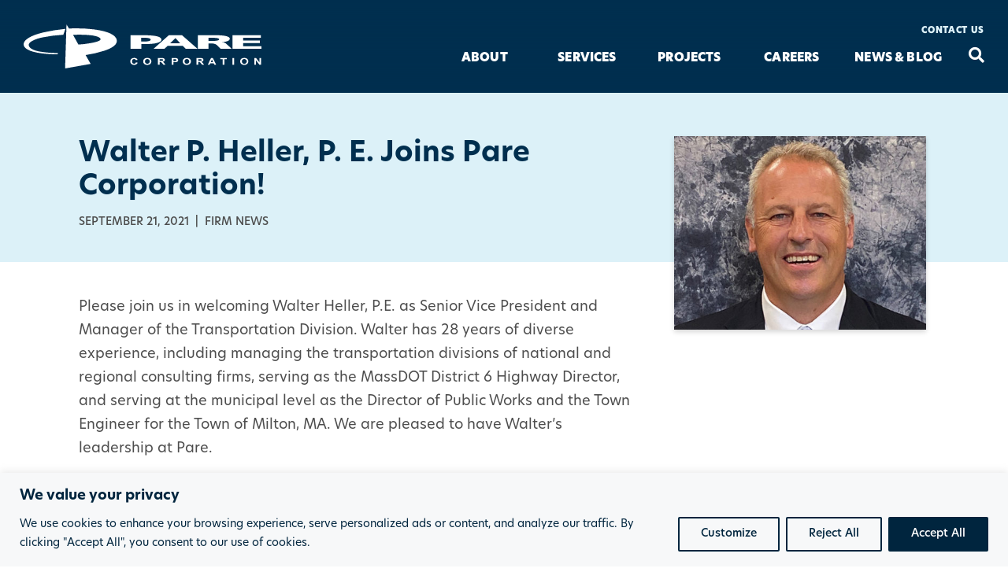

--- FILE ---
content_type: text/html; charset=UTF-8
request_url: https://www.parecorp.com/2021/09/21/walter-p-heller-p-e-joins-pare-corporation/
body_size: 23420
content:
<!DOCTYPE html>
<html lang="en">

<head>
	<meta charset="UTF-8">
	<meta http-equiv="X-UA-Compatible" content="IE=edge">
	<meta name="viewport" content="width=device-width, initial-scale=1, maximum-scale=1">

	<link rel="apple-touch-icon-precomposed" sizes="57x57" href="https://www.parecorp.com/wp-content/themes/pare/img/favicon/apple-touch-icon-57x57.png" />
	<link rel="apple-touch-icon-precomposed" sizes="114x114" href="https://www.parecorp.com/wp-content/themes/pare/img/favicon/apple-touch-icon-114x114.png" />
	<link rel="apple-touch-icon-precomposed" sizes="72x72" href="https://www.parecorp.com/wp-content/themes/pare/img/favicon/apple-touch-icon-72x72.png" />
	<link rel="apple-touch-icon-precomposed" sizes="144x144" href="https://www.parecorp.com/wp-content/themes/pare/img/favicon/apple-touch-icon-144x144.png" />
	<link rel="apple-touch-icon-precomposed" sizes="60x60" href="https://www.parecorp.com/wp-content/themes/pare/img/favicon/apple-touch-icon-60x60.png" />
	<link rel="apple-touch-icon-precomposed" sizes="120x120" href="https://www.parecorp.com/wp-content/themes/pare/img/favicon/apple-touch-icon-120x120.png" />
	<link rel="apple-touch-icon-precomposed" sizes="76x76" href="https://www.parecorp.com/wp-content/themes/pare/img/favicon/apple-touch-icon-76x76.png" />
	<link rel="apple-touch-icon-precomposed" sizes="152x152" href="https://www.parecorp.com/wp-content/themes/pare/img/favicon/apple-touch-icon-152x152.png" />
	<link rel="icon" type="image/png" href="https://www.parecorp.com/wp-content/themes/pare/img/favicon/favicon-196x196.png" sizes="196x196" />
	<link rel="icon" type="image/png" href="https://www.parecorp.com/wp-content/themes/pare/img/favicon/favicon-96x96.png" sizes="96x96" />
	<link rel="icon" type="image/png" href="https://www.parecorp.com/wp-content/themes/pare/img/favicon/favicon-32x32.png" sizes="32x32" />
	<link rel="icon" type="image/png" href="https://www.parecorp.com/wp-content/themes/pare/img/favicon/favicon-16x16.png" sizes="16x16" />
	<link rel="icon" type="image/png" href="https://www.parecorp.com/wp-content/themes/pare/img/favicon/favicon-128.png" sizes="128x128" />
	<meta name="application-name" content="&nbsp;" />
	<meta name="msapplication-TileColor" content="#FFFFFF" />
	<meta name="msapplication-TileImage" content="https://www.parecorp.com/wp-content/themes/pare/img/favicon/mstile-144x144.png" />
	<meta name="msapplication-square70x70logo" content="https://www.parecorp.com/wp-content/themes/pare/img/favicon/mstile-70x70.png" />
	<meta name="msapplication-square150x150logo" content="https://www.parecorp.com/wp-content/themes/pare/img/favicon/mstile-150x150.png" />
	<meta name="msapplication-wide310x150logo" content="https://www.parecorp.com/wp-content/themes/pare/img/favicon/mstile-310x150.png" />
	<meta name="msapplication-square310x310logo" content="https://www.parecorp.com/wp-content/themes/pare/img/favicon/mstile-310x310.png" />

	
	<link rel="pingback" href="https://www.parecorp.com/xmlrpc.php" />

	
	<meta name='robots' content='index, follow, max-image-preview:large, max-snippet:-1, max-video-preview:-1' />

	<!-- This site is optimized with the Yoast SEO plugin v26.8 - https://yoast.com/product/yoast-seo-wordpress/ -->
	<title>Walter P. Heller, P. E. Joins Pare Corporation! - Pare Corporation</title>
	<link rel="canonical" href="https://www.parecorp.com/2021/09/21/walter-p-heller-p-e-joins-pare-corporation/" />
	<meta property="og:locale" content="en_US" />
	<meta property="og:type" content="article" />
	<meta property="og:title" content="Walter P. Heller, P. E. Joins Pare Corporation! - Pare Corporation" />
	<meta property="og:description" content="Please join us in welcoming Walter Heller, P.E. as Senior Vice President and Manager of the Transportation Division. Walter has 28 years of diverse experience, including managing the transportation divisions of national and regional consulting firms, serving as the MassDOT District 6 Highway Director, and serving at the municipal level as the Director of Public [&hellip;]" />
	<meta property="og:url" content="https://www.parecorp.com/2021/09/21/walter-p-heller-p-e-joins-pare-corporation/" />
	<meta property="og:site_name" content="Pare Corporation" />
	<meta property="article:published_time" content="2021-09-21T19:44:00+00:00" />
	<meta property="article:modified_time" content="2024-01-22T16:36:45+00:00" />
	<meta property="og:image" content="https://www.parecorp.com/wp-content/uploads/2021/09/Walter-Heller.jpg" />
	<meta property="og:image:width" content="1596" />
	<meta property="og:image:height" content="1224" />
	<meta property="og:image:type" content="image/jpeg" />
	<meta name="author" content="Mike Fleischner" />
	<meta name="twitter:card" content="summary_large_image" />
	<meta name="twitter:label1" content="Written by" />
	<meta name="twitter:data1" content="Mike Fleischner" />
	<meta name="twitter:label2" content="Est. reading time" />
	<meta name="twitter:data2" content="1 minute" />
	<script type="application/ld+json" class="yoast-schema-graph">{"@context":"https://schema.org","@graph":[{"@type":"Article","@id":"https://www.parecorp.com/2021/09/21/walter-p-heller-p-e-joins-pare-corporation/#article","isPartOf":{"@id":"https://www.parecorp.com/2021/09/21/walter-p-heller-p-e-joins-pare-corporation/"},"author":{"name":"Mike Fleischner","@id":"https://www.parecorp.com/#/schema/person/857982f5ae096971de077520158e303e"},"headline":"Walter P. Heller, P. E. Joins Pare Corporation!","datePublished":"2021-09-21T19:44:00+00:00","dateModified":"2024-01-22T16:36:45+00:00","mainEntityOfPage":{"@id":"https://www.parecorp.com/2021/09/21/walter-p-heller-p-e-joins-pare-corporation/"},"wordCount":88,"image":{"@id":"https://www.parecorp.com/2021/09/21/walter-p-heller-p-e-joins-pare-corporation/#primaryimage"},"thumbnailUrl":"https://www.parecorp.com/wp-content/uploads/2021/09/Walter-Heller.jpg","articleSection":["Firm News"],"inLanguage":"en-US"},{"@type":"WebPage","@id":"https://www.parecorp.com/2021/09/21/walter-p-heller-p-e-joins-pare-corporation/","url":"https://www.parecorp.com/2021/09/21/walter-p-heller-p-e-joins-pare-corporation/","name":"Walter P. Heller, P. E. Joins Pare Corporation! - Pare Corporation","isPartOf":{"@id":"https://www.parecorp.com/#website"},"primaryImageOfPage":{"@id":"https://www.parecorp.com/2021/09/21/walter-p-heller-p-e-joins-pare-corporation/#primaryimage"},"image":{"@id":"https://www.parecorp.com/2021/09/21/walter-p-heller-p-e-joins-pare-corporation/#primaryimage"},"thumbnailUrl":"https://www.parecorp.com/wp-content/uploads/2021/09/Walter-Heller.jpg","datePublished":"2021-09-21T19:44:00+00:00","dateModified":"2024-01-22T16:36:45+00:00","author":{"@id":"https://www.parecorp.com/#/schema/person/857982f5ae096971de077520158e303e"},"breadcrumb":{"@id":"https://www.parecorp.com/2021/09/21/walter-p-heller-p-e-joins-pare-corporation/#breadcrumb"},"inLanguage":"en-US","potentialAction":[{"@type":"ReadAction","target":["https://www.parecorp.com/2021/09/21/walter-p-heller-p-e-joins-pare-corporation/"]}]},{"@type":"ImageObject","inLanguage":"en-US","@id":"https://www.parecorp.com/2021/09/21/walter-p-heller-p-e-joins-pare-corporation/#primaryimage","url":"https://www.parecorp.com/wp-content/uploads/2021/09/Walter-Heller.jpg","contentUrl":"https://www.parecorp.com/wp-content/uploads/2021/09/Walter-Heller.jpg","width":1596,"height":1224},{"@type":"BreadcrumbList","@id":"https://www.parecorp.com/2021/09/21/walter-p-heller-p-e-joins-pare-corporation/#breadcrumb","itemListElement":[{"@type":"ListItem","position":1,"name":"Home","item":"https://www.parecorp.com/"},{"@type":"ListItem","position":2,"name":"News &#038; Blog","item":"https://www.parecorp.com/news-blog/"},{"@type":"ListItem","position":3,"name":"Walter P. Heller, P. E. Joins Pare Corporation!"}]},{"@type":"WebSite","@id":"https://www.parecorp.com/#website","url":"https://www.parecorp.com/","name":"Pare Corporation","description":"","potentialAction":[{"@type":"SearchAction","target":{"@type":"EntryPoint","urlTemplate":"https://www.parecorp.com/?s={search_term_string}"},"query-input":{"@type":"PropertyValueSpecification","valueRequired":true,"valueName":"search_term_string"}}],"inLanguage":"en-US"},{"@type":"Person","@id":"https://www.parecorp.com/#/schema/person/857982f5ae096971de077520158e303e","name":"Mike Fleischner","image":{"@type":"ImageObject","inLanguage":"en-US","@id":"https://www.parecorp.com/#/schema/person/image/","url":"https://secure.gravatar.com/avatar/3b7ddaff7a5d5bb1aa6c3e9a10803801ca919e637916eae437d4a8e6a40db6b7?s=96&d=mm&r=g","contentUrl":"https://secure.gravatar.com/avatar/3b7ddaff7a5d5bb1aa6c3e9a10803801ca919e637916eae437d4a8e6a40db6b7?s=96&d=mm&r=g","caption":"Mike Fleischner"},"url":"https://www.parecorp.com/author/clockwork/"}]}</script>
	<!-- / Yoast SEO plugin. -->


<link rel='dns-prefetch' href='//use.typekit.net' />
<link rel="alternate" type="application/rss+xml" title="Pare Corporation &raquo; Feed" href="https://www.parecorp.com/feed/" />
<link rel="alternate" type="application/rss+xml" title="Pare Corporation &raquo; Comments Feed" href="https://www.parecorp.com/comments/feed/" />
<link rel="alternate" type="application/rss+xml" title="Pare Corporation &raquo; Walter P. Heller, P. E. Joins Pare Corporation! Comments Feed" href="https://www.parecorp.com/2021/09/21/walter-p-heller-p-e-joins-pare-corporation/feed/" />
<link rel="alternate" title="oEmbed (JSON)" type="application/json+oembed" href="https://www.parecorp.com/wp-json/oembed/1.0/embed?url=https%3A%2F%2Fwww.parecorp.com%2F2021%2F09%2F21%2Fwalter-p-heller-p-e-joins-pare-corporation%2F" />
<link rel="alternate" title="oEmbed (XML)" type="text/xml+oembed" href="https://www.parecorp.com/wp-json/oembed/1.0/embed?url=https%3A%2F%2Fwww.parecorp.com%2F2021%2F09%2F21%2Fwalter-p-heller-p-e-joins-pare-corporation%2F&#038;format=xml" />
		<!-- This site uses the Google Analytics by MonsterInsights plugin v9.11.1 - Using Analytics tracking - https://www.monsterinsights.com/ -->
							<script src="//www.googletagmanager.com/gtag/js?id=G-NVKYYBPED5"  data-cfasync="false" data-wpfc-render="false" type="text/javascript" async></script>
			<script data-cfasync="false" data-wpfc-render="false" type="text/javascript">
				var mi_version = '9.11.1';
				var mi_track_user = true;
				var mi_no_track_reason = '';
								var MonsterInsightsDefaultLocations = {"page_location":"https:\/\/www.parecorp.com\/2021\/09\/21\/walter-p-heller-p-e-joins-pare-corporation\/"};
								MonsterInsightsDefaultLocations.page_location = window.location.href;
								if ( typeof MonsterInsightsPrivacyGuardFilter === 'function' ) {
					var MonsterInsightsLocations = (typeof MonsterInsightsExcludeQuery === 'object') ? MonsterInsightsPrivacyGuardFilter( MonsterInsightsExcludeQuery ) : MonsterInsightsPrivacyGuardFilter( MonsterInsightsDefaultLocations );
				} else {
					var MonsterInsightsLocations = (typeof MonsterInsightsExcludeQuery === 'object') ? MonsterInsightsExcludeQuery : MonsterInsightsDefaultLocations;
				}

								var disableStrs = [
										'ga-disable-G-NVKYYBPED5',
									];

				/* Function to detect opted out users */
				function __gtagTrackerIsOptedOut() {
					for (var index = 0; index < disableStrs.length; index++) {
						if (document.cookie.indexOf(disableStrs[index] + '=true') > -1) {
							return true;
						}
					}

					return false;
				}

				/* Disable tracking if the opt-out cookie exists. */
				if (__gtagTrackerIsOptedOut()) {
					for (var index = 0; index < disableStrs.length; index++) {
						window[disableStrs[index]] = true;
					}
				}

				/* Opt-out function */
				function __gtagTrackerOptout() {
					for (var index = 0; index < disableStrs.length; index++) {
						document.cookie = disableStrs[index] + '=true; expires=Thu, 31 Dec 2099 23:59:59 UTC; path=/';
						window[disableStrs[index]] = true;
					}
				}

				if ('undefined' === typeof gaOptout) {
					function gaOptout() {
						__gtagTrackerOptout();
					}
				}
								window.dataLayer = window.dataLayer || [];

				window.MonsterInsightsDualTracker = {
					helpers: {},
					trackers: {},
				};
				if (mi_track_user) {
					function __gtagDataLayer() {
						dataLayer.push(arguments);
					}

					function __gtagTracker(type, name, parameters) {
						if (!parameters) {
							parameters = {};
						}

						if (parameters.send_to) {
							__gtagDataLayer.apply(null, arguments);
							return;
						}

						if (type === 'event') {
														parameters.send_to = monsterinsights_frontend.v4_id;
							var hookName = name;
							if (typeof parameters['event_category'] !== 'undefined') {
								hookName = parameters['event_category'] + ':' + name;
							}

							if (typeof MonsterInsightsDualTracker.trackers[hookName] !== 'undefined') {
								MonsterInsightsDualTracker.trackers[hookName](parameters);
							} else {
								__gtagDataLayer('event', name, parameters);
							}
							
						} else {
							__gtagDataLayer.apply(null, arguments);
						}
					}

					__gtagTracker('js', new Date());
					__gtagTracker('set', {
						'developer_id.dZGIzZG': true,
											});
					if ( MonsterInsightsLocations.page_location ) {
						__gtagTracker('set', MonsterInsightsLocations);
					}
										__gtagTracker('config', 'G-NVKYYBPED5', {"forceSSL":"true","link_attribution":"true"} );
										window.gtag = __gtagTracker;										(function () {
						/* https://developers.google.com/analytics/devguides/collection/analyticsjs/ */
						/* ga and __gaTracker compatibility shim. */
						var noopfn = function () {
							return null;
						};
						var newtracker = function () {
							return new Tracker();
						};
						var Tracker = function () {
							return null;
						};
						var p = Tracker.prototype;
						p.get = noopfn;
						p.set = noopfn;
						p.send = function () {
							var args = Array.prototype.slice.call(arguments);
							args.unshift('send');
							__gaTracker.apply(null, args);
						};
						var __gaTracker = function () {
							var len = arguments.length;
							if (len === 0) {
								return;
							}
							var f = arguments[len - 1];
							if (typeof f !== 'object' || f === null || typeof f.hitCallback !== 'function') {
								if ('send' === arguments[0]) {
									var hitConverted, hitObject = false, action;
									if ('event' === arguments[1]) {
										if ('undefined' !== typeof arguments[3]) {
											hitObject = {
												'eventAction': arguments[3],
												'eventCategory': arguments[2],
												'eventLabel': arguments[4],
												'value': arguments[5] ? arguments[5] : 1,
											}
										}
									}
									if ('pageview' === arguments[1]) {
										if ('undefined' !== typeof arguments[2]) {
											hitObject = {
												'eventAction': 'page_view',
												'page_path': arguments[2],
											}
										}
									}
									if (typeof arguments[2] === 'object') {
										hitObject = arguments[2];
									}
									if (typeof arguments[5] === 'object') {
										Object.assign(hitObject, arguments[5]);
									}
									if ('undefined' !== typeof arguments[1].hitType) {
										hitObject = arguments[1];
										if ('pageview' === hitObject.hitType) {
											hitObject.eventAction = 'page_view';
										}
									}
									if (hitObject) {
										action = 'timing' === arguments[1].hitType ? 'timing_complete' : hitObject.eventAction;
										hitConverted = mapArgs(hitObject);
										__gtagTracker('event', action, hitConverted);
									}
								}
								return;
							}

							function mapArgs(args) {
								var arg, hit = {};
								var gaMap = {
									'eventCategory': 'event_category',
									'eventAction': 'event_action',
									'eventLabel': 'event_label',
									'eventValue': 'event_value',
									'nonInteraction': 'non_interaction',
									'timingCategory': 'event_category',
									'timingVar': 'name',
									'timingValue': 'value',
									'timingLabel': 'event_label',
									'page': 'page_path',
									'location': 'page_location',
									'title': 'page_title',
									'referrer' : 'page_referrer',
								};
								for (arg in args) {
																		if (!(!args.hasOwnProperty(arg) || !gaMap.hasOwnProperty(arg))) {
										hit[gaMap[arg]] = args[arg];
									} else {
										hit[arg] = args[arg];
									}
								}
								return hit;
							}

							try {
								f.hitCallback();
							} catch (ex) {
							}
						};
						__gaTracker.create = newtracker;
						__gaTracker.getByName = newtracker;
						__gaTracker.getAll = function () {
							return [];
						};
						__gaTracker.remove = noopfn;
						__gaTracker.loaded = true;
						window['__gaTracker'] = __gaTracker;
					})();
									} else {
										console.log("");
					(function () {
						function __gtagTracker() {
							return null;
						}

						window['__gtagTracker'] = __gtagTracker;
						window['gtag'] = __gtagTracker;
					})();
									}
			</script>
							<!-- / Google Analytics by MonsterInsights -->
		<style id='wp-img-auto-sizes-contain-inline-css' type='text/css'>
img:is([sizes=auto i],[sizes^="auto," i]){contain-intrinsic-size:3000px 1500px}
/*# sourceURL=wp-img-auto-sizes-contain-inline-css */
</style>
<style id='wp-emoji-styles-inline-css' type='text/css'>

	img.wp-smiley, img.emoji {
		display: inline !important;
		border: none !important;
		box-shadow: none !important;
		height: 1em !important;
		width: 1em !important;
		margin: 0 0.07em !important;
		vertical-align: -0.1em !important;
		background: none !important;
		padding: 0 !important;
	}
/*# sourceURL=wp-emoji-styles-inline-css */
</style>
<style id='wp-block-library-inline-css' type='text/css'>
:root{--wp-block-synced-color:#7a00df;--wp-block-synced-color--rgb:122,0,223;--wp-bound-block-color:var(--wp-block-synced-color);--wp-editor-canvas-background:#ddd;--wp-admin-theme-color:#007cba;--wp-admin-theme-color--rgb:0,124,186;--wp-admin-theme-color-darker-10:#006ba1;--wp-admin-theme-color-darker-10--rgb:0,107,160.5;--wp-admin-theme-color-darker-20:#005a87;--wp-admin-theme-color-darker-20--rgb:0,90,135;--wp-admin-border-width-focus:2px}@media (min-resolution:192dpi){:root{--wp-admin-border-width-focus:1.5px}}.wp-element-button{cursor:pointer}:root .has-very-light-gray-background-color{background-color:#eee}:root .has-very-dark-gray-background-color{background-color:#313131}:root .has-very-light-gray-color{color:#eee}:root .has-very-dark-gray-color{color:#313131}:root .has-vivid-green-cyan-to-vivid-cyan-blue-gradient-background{background:linear-gradient(135deg,#00d084,#0693e3)}:root .has-purple-crush-gradient-background{background:linear-gradient(135deg,#34e2e4,#4721fb 50%,#ab1dfe)}:root .has-hazy-dawn-gradient-background{background:linear-gradient(135deg,#faaca8,#dad0ec)}:root .has-subdued-olive-gradient-background{background:linear-gradient(135deg,#fafae1,#67a671)}:root .has-atomic-cream-gradient-background{background:linear-gradient(135deg,#fdd79a,#004a59)}:root .has-nightshade-gradient-background{background:linear-gradient(135deg,#330968,#31cdcf)}:root .has-midnight-gradient-background{background:linear-gradient(135deg,#020381,#2874fc)}:root{--wp--preset--font-size--normal:16px;--wp--preset--font-size--huge:42px}.has-regular-font-size{font-size:1em}.has-larger-font-size{font-size:2.625em}.has-normal-font-size{font-size:var(--wp--preset--font-size--normal)}.has-huge-font-size{font-size:var(--wp--preset--font-size--huge)}.has-text-align-center{text-align:center}.has-text-align-left{text-align:left}.has-text-align-right{text-align:right}.has-fit-text{white-space:nowrap!important}#end-resizable-editor-section{display:none}.aligncenter{clear:both}.items-justified-left{justify-content:flex-start}.items-justified-center{justify-content:center}.items-justified-right{justify-content:flex-end}.items-justified-space-between{justify-content:space-between}.screen-reader-text{border:0;clip-path:inset(50%);height:1px;margin:-1px;overflow:hidden;padding:0;position:absolute;width:1px;word-wrap:normal!important}.screen-reader-text:focus{background-color:#ddd;clip-path:none;color:#444;display:block;font-size:1em;height:auto;left:5px;line-height:normal;padding:15px 23px 14px;text-decoration:none;top:5px;width:auto;z-index:100000}html :where(.has-border-color){border-style:solid}html :where([style*=border-top-color]){border-top-style:solid}html :where([style*=border-right-color]){border-right-style:solid}html :where([style*=border-bottom-color]){border-bottom-style:solid}html :where([style*=border-left-color]){border-left-style:solid}html :where([style*=border-width]){border-style:solid}html :where([style*=border-top-width]){border-top-style:solid}html :where([style*=border-right-width]){border-right-style:solid}html :where([style*=border-bottom-width]){border-bottom-style:solid}html :where([style*=border-left-width]){border-left-style:solid}html :where(img[class*=wp-image-]){height:auto;max-width:100%}:where(figure){margin:0 0 1em}html :where(.is-position-sticky){--wp-admin--admin-bar--position-offset:var(--wp-admin--admin-bar--height,0px)}@media screen and (max-width:600px){html :where(.is-position-sticky){--wp-admin--admin-bar--position-offset:0px}}

/*# sourceURL=wp-block-library-inline-css */
</style><style id='global-styles-inline-css' type='text/css'>
:root{--wp--preset--aspect-ratio--square: 1;--wp--preset--aspect-ratio--4-3: 4/3;--wp--preset--aspect-ratio--3-4: 3/4;--wp--preset--aspect-ratio--3-2: 3/2;--wp--preset--aspect-ratio--2-3: 2/3;--wp--preset--aspect-ratio--16-9: 16/9;--wp--preset--aspect-ratio--9-16: 9/16;--wp--preset--color--black: #000000;--wp--preset--color--cyan-bluish-gray: #abb8c3;--wp--preset--color--white: #ffffff;--wp--preset--color--pale-pink: #f78da7;--wp--preset--color--vivid-red: #cf2e2e;--wp--preset--color--luminous-vivid-orange: #ff6900;--wp--preset--color--luminous-vivid-amber: #fcb900;--wp--preset--color--light-green-cyan: #7bdcb5;--wp--preset--color--vivid-green-cyan: #00d084;--wp--preset--color--pale-cyan-blue: #8ed1fc;--wp--preset--color--vivid-cyan-blue: #0693e3;--wp--preset--color--vivid-purple: #9b51e0;--wp--preset--gradient--vivid-cyan-blue-to-vivid-purple: linear-gradient(135deg,rgb(6,147,227) 0%,rgb(155,81,224) 100%);--wp--preset--gradient--light-green-cyan-to-vivid-green-cyan: linear-gradient(135deg,rgb(122,220,180) 0%,rgb(0,208,130) 100%);--wp--preset--gradient--luminous-vivid-amber-to-luminous-vivid-orange: linear-gradient(135deg,rgb(252,185,0) 0%,rgb(255,105,0) 100%);--wp--preset--gradient--luminous-vivid-orange-to-vivid-red: linear-gradient(135deg,rgb(255,105,0) 0%,rgb(207,46,46) 100%);--wp--preset--gradient--very-light-gray-to-cyan-bluish-gray: linear-gradient(135deg,rgb(238,238,238) 0%,rgb(169,184,195) 100%);--wp--preset--gradient--cool-to-warm-spectrum: linear-gradient(135deg,rgb(74,234,220) 0%,rgb(151,120,209) 20%,rgb(207,42,186) 40%,rgb(238,44,130) 60%,rgb(251,105,98) 80%,rgb(254,248,76) 100%);--wp--preset--gradient--blush-light-purple: linear-gradient(135deg,rgb(255,206,236) 0%,rgb(152,150,240) 100%);--wp--preset--gradient--blush-bordeaux: linear-gradient(135deg,rgb(254,205,165) 0%,rgb(254,45,45) 50%,rgb(107,0,62) 100%);--wp--preset--gradient--luminous-dusk: linear-gradient(135deg,rgb(255,203,112) 0%,rgb(199,81,192) 50%,rgb(65,88,208) 100%);--wp--preset--gradient--pale-ocean: linear-gradient(135deg,rgb(255,245,203) 0%,rgb(182,227,212) 50%,rgb(51,167,181) 100%);--wp--preset--gradient--electric-grass: linear-gradient(135deg,rgb(202,248,128) 0%,rgb(113,206,126) 100%);--wp--preset--gradient--midnight: linear-gradient(135deg,rgb(2,3,129) 0%,rgb(40,116,252) 100%);--wp--preset--font-size--small: 13px;--wp--preset--font-size--medium: 20px;--wp--preset--font-size--large: 36px;--wp--preset--font-size--x-large: 42px;--wp--preset--spacing--20: 0.44rem;--wp--preset--spacing--30: 0.67rem;--wp--preset--spacing--40: 1rem;--wp--preset--spacing--50: 1.5rem;--wp--preset--spacing--60: 2.25rem;--wp--preset--spacing--70: 3.38rem;--wp--preset--spacing--80: 5.06rem;--wp--preset--shadow--natural: 6px 6px 9px rgba(0, 0, 0, 0.2);--wp--preset--shadow--deep: 12px 12px 50px rgba(0, 0, 0, 0.4);--wp--preset--shadow--sharp: 6px 6px 0px rgba(0, 0, 0, 0.2);--wp--preset--shadow--outlined: 6px 6px 0px -3px rgb(255, 255, 255), 6px 6px rgb(0, 0, 0);--wp--preset--shadow--crisp: 6px 6px 0px rgb(0, 0, 0);}:where(.is-layout-flex){gap: 0.5em;}:where(.is-layout-grid){gap: 0.5em;}body .is-layout-flex{display: flex;}.is-layout-flex{flex-wrap: wrap;align-items: center;}.is-layout-flex > :is(*, div){margin: 0;}body .is-layout-grid{display: grid;}.is-layout-grid > :is(*, div){margin: 0;}:where(.wp-block-columns.is-layout-flex){gap: 2em;}:where(.wp-block-columns.is-layout-grid){gap: 2em;}:where(.wp-block-post-template.is-layout-flex){gap: 1.25em;}:where(.wp-block-post-template.is-layout-grid){gap: 1.25em;}.has-black-color{color: var(--wp--preset--color--black) !important;}.has-cyan-bluish-gray-color{color: var(--wp--preset--color--cyan-bluish-gray) !important;}.has-white-color{color: var(--wp--preset--color--white) !important;}.has-pale-pink-color{color: var(--wp--preset--color--pale-pink) !important;}.has-vivid-red-color{color: var(--wp--preset--color--vivid-red) !important;}.has-luminous-vivid-orange-color{color: var(--wp--preset--color--luminous-vivid-orange) !important;}.has-luminous-vivid-amber-color{color: var(--wp--preset--color--luminous-vivid-amber) !important;}.has-light-green-cyan-color{color: var(--wp--preset--color--light-green-cyan) !important;}.has-vivid-green-cyan-color{color: var(--wp--preset--color--vivid-green-cyan) !important;}.has-pale-cyan-blue-color{color: var(--wp--preset--color--pale-cyan-blue) !important;}.has-vivid-cyan-blue-color{color: var(--wp--preset--color--vivid-cyan-blue) !important;}.has-vivid-purple-color{color: var(--wp--preset--color--vivid-purple) !important;}.has-black-background-color{background-color: var(--wp--preset--color--black) !important;}.has-cyan-bluish-gray-background-color{background-color: var(--wp--preset--color--cyan-bluish-gray) !important;}.has-white-background-color{background-color: var(--wp--preset--color--white) !important;}.has-pale-pink-background-color{background-color: var(--wp--preset--color--pale-pink) !important;}.has-vivid-red-background-color{background-color: var(--wp--preset--color--vivid-red) !important;}.has-luminous-vivid-orange-background-color{background-color: var(--wp--preset--color--luminous-vivid-orange) !important;}.has-luminous-vivid-amber-background-color{background-color: var(--wp--preset--color--luminous-vivid-amber) !important;}.has-light-green-cyan-background-color{background-color: var(--wp--preset--color--light-green-cyan) !important;}.has-vivid-green-cyan-background-color{background-color: var(--wp--preset--color--vivid-green-cyan) !important;}.has-pale-cyan-blue-background-color{background-color: var(--wp--preset--color--pale-cyan-blue) !important;}.has-vivid-cyan-blue-background-color{background-color: var(--wp--preset--color--vivid-cyan-blue) !important;}.has-vivid-purple-background-color{background-color: var(--wp--preset--color--vivid-purple) !important;}.has-black-border-color{border-color: var(--wp--preset--color--black) !important;}.has-cyan-bluish-gray-border-color{border-color: var(--wp--preset--color--cyan-bluish-gray) !important;}.has-white-border-color{border-color: var(--wp--preset--color--white) !important;}.has-pale-pink-border-color{border-color: var(--wp--preset--color--pale-pink) !important;}.has-vivid-red-border-color{border-color: var(--wp--preset--color--vivid-red) !important;}.has-luminous-vivid-orange-border-color{border-color: var(--wp--preset--color--luminous-vivid-orange) !important;}.has-luminous-vivid-amber-border-color{border-color: var(--wp--preset--color--luminous-vivid-amber) !important;}.has-light-green-cyan-border-color{border-color: var(--wp--preset--color--light-green-cyan) !important;}.has-vivid-green-cyan-border-color{border-color: var(--wp--preset--color--vivid-green-cyan) !important;}.has-pale-cyan-blue-border-color{border-color: var(--wp--preset--color--pale-cyan-blue) !important;}.has-vivid-cyan-blue-border-color{border-color: var(--wp--preset--color--vivid-cyan-blue) !important;}.has-vivid-purple-border-color{border-color: var(--wp--preset--color--vivid-purple) !important;}.has-vivid-cyan-blue-to-vivid-purple-gradient-background{background: var(--wp--preset--gradient--vivid-cyan-blue-to-vivid-purple) !important;}.has-light-green-cyan-to-vivid-green-cyan-gradient-background{background: var(--wp--preset--gradient--light-green-cyan-to-vivid-green-cyan) !important;}.has-luminous-vivid-amber-to-luminous-vivid-orange-gradient-background{background: var(--wp--preset--gradient--luminous-vivid-amber-to-luminous-vivid-orange) !important;}.has-luminous-vivid-orange-to-vivid-red-gradient-background{background: var(--wp--preset--gradient--luminous-vivid-orange-to-vivid-red) !important;}.has-very-light-gray-to-cyan-bluish-gray-gradient-background{background: var(--wp--preset--gradient--very-light-gray-to-cyan-bluish-gray) !important;}.has-cool-to-warm-spectrum-gradient-background{background: var(--wp--preset--gradient--cool-to-warm-spectrum) !important;}.has-blush-light-purple-gradient-background{background: var(--wp--preset--gradient--blush-light-purple) !important;}.has-blush-bordeaux-gradient-background{background: var(--wp--preset--gradient--blush-bordeaux) !important;}.has-luminous-dusk-gradient-background{background: var(--wp--preset--gradient--luminous-dusk) !important;}.has-pale-ocean-gradient-background{background: var(--wp--preset--gradient--pale-ocean) !important;}.has-electric-grass-gradient-background{background: var(--wp--preset--gradient--electric-grass) !important;}.has-midnight-gradient-background{background: var(--wp--preset--gradient--midnight) !important;}.has-small-font-size{font-size: var(--wp--preset--font-size--small) !important;}.has-medium-font-size{font-size: var(--wp--preset--font-size--medium) !important;}.has-large-font-size{font-size: var(--wp--preset--font-size--large) !important;}.has-x-large-font-size{font-size: var(--wp--preset--font-size--x-large) !important;}
/*# sourceURL=global-styles-inline-css */
</style>

<style id='classic-theme-styles-inline-css' type='text/css'>
/*! This file is auto-generated */
.wp-block-button__link{color:#fff;background-color:#32373c;border-radius:9999px;box-shadow:none;text-decoration:none;padding:calc(.667em + 2px) calc(1.333em + 2px);font-size:1.125em}.wp-block-file__button{background:#32373c;color:#fff;text-decoration:none}
/*# sourceURL=/wp-includes/css/classic-themes.min.css */
</style>
<link rel='stylesheet' id='mpp_gutenberg-css' href='https://www.parecorp.com/wp-content/plugins/metronet-profile-picture/dist/blocks.style.build.css?ver=2.6.3' type='text/css' media='all' />
<link rel='stylesheet' id='contact-form-7-css' href='https://www.parecorp.com/wp-content/plugins/contact-form-7/includes/css/styles.css?ver=6.1.4' type='text/css' media='all' />
<link rel='stylesheet' id='pare-typekit-fonts-css' href='https://use.typekit.net/iuh0ael.css' type='text/css' media='all' />
<link rel='stylesheet' id='pare_main_css-css' href='https://www.parecorp.com/wp-content/themes/pare/dist/css/main.css?ver=1.3.0' type='text/css' media='all' />
<link rel='stylesheet' id='wp-block-paragraph-css' href='https://www.parecorp.com/wp-includes/blocks/paragraph/style.min.css?ver=6.9' type='text/css' media='all' />
<script type="text/javascript" id="webtoffee-cookie-consent-js-extra">
/* <![CDATA[ */
var _wccConfig = {"_ipData":[],"_assetsURL":"https://www.parecorp.com/wp-content/plugins/webtoffee-cookie-consent/lite/frontend/images/","_publicURL":"https://www.parecorp.com","_categories":[{"name":"Necessary","slug":"necessary","isNecessary":true,"ccpaDoNotSell":true,"cookies":[{"cookieID":"__cf_bm","domain":".www.parecorp.com","provider":"cloudflare.com"},{"cookieID":"wt_consent","domain":"www.parecorp.com","provider":""},{"cookieID":"cf_clearance","domain":".parecorp.com","provider":""},{"cookieID":"_GRECAPTCHA","domain":"www.google.com","provider":"google.com"},{"cookieID":"rc::a","domain":"google.com","provider":"google.com"},{"cookieID":"rc::f","domain":"google.com","provider":"google.com"},{"cookieID":"wpEmojiSettingsSupports","domain":"parecorp.com","provider":""},{"cookieID":"rc::b","domain":"google.com","provider":"google.com"},{"cookieID":"rc::c","domain":"google.com","provider":"google.com"}],"active":true,"defaultConsent":{"gdpr":true,"ccpa":true},"foundNoCookieScript":false},{"name":"Functional","slug":"functional","isNecessary":false,"ccpaDoNotSell":true,"cookies":[],"active":true,"defaultConsent":{"gdpr":false,"ccpa":false},"foundNoCookieScript":false},{"name":"Analytics","slug":"analytics","isNecessary":false,"ccpaDoNotSell":true,"cookies":[{"cookieID":"_ga","domain":".parecorp.com","provider":"google-analytics.com|googletagmanager.com/gtag/js"},{"cookieID":"_ga_*","domain":".parecorp.com","provider":"google-analytics.com|googletagmanager.com/gtag/js"}],"active":true,"defaultConsent":{"gdpr":false,"ccpa":false},"foundNoCookieScript":false},{"name":"Performance","slug":"performance","isNecessary":false,"ccpaDoNotSell":true,"cookies":[],"active":true,"defaultConsent":{"gdpr":false,"ccpa":false},"foundNoCookieScript":false},{"name":"Advertisement","slug":"advertisement","isNecessary":false,"ccpaDoNotSell":true,"cookies":[],"active":true,"defaultConsent":{"gdpr":false,"ccpa":false},"foundNoCookieScript":false},{"name":"Others","slug":"others","isNecessary":false,"ccpaDoNotSell":true,"cookies":[],"active":true,"defaultConsent":{"gdpr":false,"ccpa":false},"foundNoCookieScript":false}],"_activeLaw":"gdpr","_rootDomain":"","_block":"1","_showBanner":"1","_bannerConfig":{"GDPR":{"settings":{"type":"banner","position":"bottom","applicableLaw":"gdpr","preferenceCenter":"center","selectedRegion":"ALL","consentExpiry":365,"shortcodes":[{"key":"wcc_readmore","content":"\u003Ca href=\"#\" class=\"wcc-policy\" aria-label=\"Cookie Policy\" target=\"_blank\" rel=\"noopener\" data-tag=\"readmore-button\"\u003ECookie Policy\u003C/a\u003E","tag":"readmore-button","status":false,"attributes":{"rel":"nofollow","target":"_blank"}},{"key":"wcc_show_desc","content":"\u003Cbutton class=\"wcc-show-desc-btn\" data-tag=\"show-desc-button\" aria-label=\"Show more\"\u003EShow more\u003C/button\u003E","tag":"show-desc-button","status":true,"attributes":[]},{"key":"wcc_hide_desc","content":"\u003Cbutton class=\"wcc-show-desc-btn\" data-tag=\"hide-desc-button\" aria-label=\"Show less\"\u003EShow less\u003C/button\u003E","tag":"hide-desc-button","status":true,"attributes":[]},{"key":"wcc_category_toggle_label","content":"[wcc_{{status}}_category_label] [wcc_preference_{{category_slug}}_title]","tag":"","status":true,"attributes":[]},{"key":"wcc_enable_category_label","content":"Enable","tag":"","status":true,"attributes":[]},{"key":"wcc_disable_category_label","content":"Disable","tag":"","status":true,"attributes":[]},{"key":"wcc_video_placeholder","content":"\u003Cdiv class=\"video-placeholder-normal\" data-tag=\"video-placeholder\" id=\"[UNIQUEID]\"\u003E\u003Cp class=\"video-placeholder-text-normal\" data-tag=\"placeholder-title\"\u003EPlease accept {category} cookies to access this content\u003C/p\u003E\u003C/div\u003E","tag":"","status":true,"attributes":[]},{"key":"wcc_enable_optout_label","content":"Enable","tag":"","status":true,"attributes":[]},{"key":"wcc_disable_optout_label","content":"Disable","tag":"","status":true,"attributes":[]},{"key":"wcc_optout_toggle_label","content":"[wcc_{{status}}_optout_label] [wcc_optout_option_title]","tag":"","status":true,"attributes":[]},{"key":"wcc_optout_option_title","content":"Do Not Sell or Share My Personal Information","tag":"","status":true,"attributes":[]},{"key":"wcc_optout_close_label","content":"Close","tag":"","status":true,"attributes":[]}],"bannerEnabled":true},"behaviours":{"reloadBannerOnAccept":false,"loadAnalyticsByDefault":false,"animations":{"onLoad":"animate","onHide":"sticky"}},"config":{"revisitConsent":{"status":false,"tag":"revisit-consent","position":"bottom-left","meta":{"url":"#"},"styles":[],"elements":{"title":{"type":"text","tag":"revisit-consent-title","status":true,"styles":{"color":"#0056a7"}}}},"preferenceCenter":{"toggle":{"status":true,"tag":"detail-category-toggle","type":"toggle","states":{"active":{"styles":{"background-color":"#000000"}},"inactive":{"styles":{"background-color":"#D0D5D2"}}}},"poweredBy":{"status":false,"tag":"detail-powered-by","styles":{"background-color":"#EDEDED","color":"#293C5B"}}},"categoryPreview":{"status":false,"toggle":{"status":true,"tag":"detail-category-preview-toggle","type":"toggle","states":{"active":{"styles":{"background-color":"#000000"}},"inactive":{"styles":{"background-color":"#D0D5D2"}}}}},"videoPlaceholder":{"status":true,"styles":{"background-color":"#000000","border-color":"#000000","color":"#ffffff"}},"readMore":{"status":false,"tag":"readmore-button","type":"link","meta":{"noFollow":true,"newTab":true},"styles":{"color":"#00253E","background-color":"transparent","border-color":"transparent"}},"auditTable":{"status":true},"optOption":{"status":true,"toggle":{"status":true,"tag":"optout-option-toggle","type":"toggle","states":{"active":{"styles":{"background-color":"#000000"}},"inactive":{"styles":{"background-color":"#FFFFFF"}}}},"gpcOption":false}}}},"_version":"3.5.0","_logConsent":"1","_tags":[{"tag":"accept-button","styles":{"color":"#FFFFFF","background-color":"#00253E","border-color":"#00253E"}},{"tag":"reject-button","styles":{"color":"#00253E","background-color":"transparent","border-color":"#00253E"}},{"tag":"settings-button","styles":{"color":"#00253E","background-color":"transparent","border-color":"#00253E"}},{"tag":"readmore-button","styles":{"color":"#00253E","background-color":"transparent","border-color":"transparent"}},{"tag":"donotsell-button","styles":{"color":"#1863dc","background-color":"transparent","border-color":"transparent"}},{"tag":"accept-button","styles":{"color":"#FFFFFF","background-color":"#00253E","border-color":"#00253E"}},{"tag":"revisit-consent","styles":[]},{"tag":"detail-category-always-enabled","styles":{"color":"#008000"}}],"_rtl":"","_lawSelected":["GDPR"],"_restApiUrl":"https://directory.cookieyes.com/api/v1/ip","_renewConsent":"1752858958922","_restrictToCA":"","_customEvents":"","_ccpaAllowedRegions":[],"_gdprAllowedRegions":[],"_closeButtonAction":"reject","_ssl":"1","_providersToBlock":[]};
var _wccStyles = {"css":{"GDPR":".wcc-overlay{background: #000000; opacity: 0.4; position: fixed; top: 0; left: 0; width: 100%; height: 100%; z-index: 99999999;}.wcc-hide{display: none;}.wcc-btn-revisit-wrapper{display: flex; padding: 6px; border-radius: 8px; opacity: 0px; background-color:#ffffff; box-shadow: 0px 3px 10px 0px #798da04d;  align-items: center; justify-content: center; position: fixed; z-index: 999999; cursor: pointer;}.wcc-revisit-bottom-left{bottom: 15px; left: 15px;}.wcc-revisit-bottom-right{bottom: 15px; right: 15px;}.wcc-btn-revisit-wrapper .wcc-btn-revisit{display: flex; align-items: center; justify-content: center; background: none; border: none; cursor: pointer; position: relative; margin: 0; padding: 0;}.wcc-btn-revisit-wrapper .wcc-btn-revisit img{max-width: fit-content; margin: 0; } .wcc-btn-revisit-wrapper .wcc-revisit-help-text{font-size:14px; margin-left:4px; display:none;}.wcc-btn-revisit-wrapper:hover .wcc-revisit-help-text, .wcc-btn-revisit-wrapper:focus-within .wcc-revisit-help-text { display: block;}.wcc-revisit-hide{display: none;}.wcc-preference-btn:hover{cursor:pointer; text-decoration:underline;}.wcc-cookie-audit-table { font-family: inherit; border-collapse: collapse; width: 100%;} .wcc-cookie-audit-table th, .wcc-cookie-audit-table td {text-align: left; padding: 10px; font-size: 12px; color: #000000; word-break: normal; background-color: #d9dfe7; border: 1px solid #cbced6;} .wcc-cookie-audit-table tr:nth-child(2n + 1) td { background: #f1f5fa; }.wcc-consent-container{position: fixed; width: 100%; box-sizing: border-box; z-index: 9999999;}.wcc-consent-container .wcc-consent-bar{background: #ffffff; border: 1px solid; padding: 16.5px 24px; box-shadow: 0 -1px 10px 0 #acabab4d;}.wcc-banner-bottom{bottom: 0; left: 0;}.wcc-banner-top{top: 0; left: 0;}.wcc-custom-brand-logo-wrapper .wcc-custom-brand-logo{width: 100px; height: auto; margin: 0 0 12px 0;}.wcc-notice .wcc-title{color: #212121; font-weight: 700; font-size: 18px; line-height: 24px; margin: 0 0 12px 0;}.wcc-notice-group{display: flex; justify-content: space-between; align-items: center; font-size: 14px; line-height: 24px; font-weight: 400;}.wcc-notice-des *,.wcc-preference-content-wrapper *,.wcc-accordion-header-des *,.wcc-gpc-wrapper .wcc-gpc-desc *{font-size: 14px;}.wcc-notice-des{color: #212121; font-size: 14px; line-height: 24px; font-weight: 400;}.wcc-notice-des img{height: 25px; width: 25px;}.wcc-consent-bar .wcc-notice-des p,.wcc-gpc-wrapper .wcc-gpc-desc p,.wcc-preference-body-wrapper .wcc-preference-content-wrapper p,.wcc-accordion-header-wrapper .wcc-accordion-header-des p,.wcc-cookie-des-table li div:last-child p{color: inherit; margin-top: 0;}.wcc-notice-des P:last-child,.wcc-preference-content-wrapper p:last-child,.wcc-cookie-des-table li div:last-child p:last-child,.wcc-gpc-wrapper .wcc-gpc-desc p:last-child{margin-bottom: 0;}.wcc-notice-des a.wcc-policy,.wcc-notice-des button.wcc-policy{font-size: 14px; color: #1863dc; white-space: nowrap; cursor: pointer; background: transparent; border: 1px solid; text-decoration: underline;}.wcc-notice-des button.wcc-policy{padding: 0;}.wcc-notice-des a.wcc-policy:focus-visible,.wcc-notice-des button.wcc-policy:focus-visible,.wcc-preference-content-wrapper .wcc-show-desc-btn:focus-visible,.wcc-accordion-header .wcc-accordion-btn:focus-visible,.wcc-preference-header .wcc-btn-close:focus-visible,.wcc-switch input[type=\"checkbox\"]:focus-visible,.wcc-footer-wrapper a:focus-visible,.wcc-btn:focus-visible{outline: 2px solid #1863dc; outline-offset: 2px;}.wcc-btn:focus:not(:focus-visible),.wcc-accordion-header .wcc-accordion-btn:focus:not(:focus-visible),.wcc-preference-content-wrapper .wcc-show-desc-btn:focus:not(:focus-visible),.wcc-btn-revisit-wrapper .wcc-btn-revisit:focus:not(:focus-visible),.wcc-preference-header .wcc-btn-close:focus:not(:focus-visible),.wcc-consent-bar .wcc-banner-btn-close:focus:not(:focus-visible){outline: 0;}button.wcc-show-desc-btn:not(:hover):not(:active){color: #1863dc; background: transparent;}button.wcc-accordion-btn:not(:hover):not(:active),button.wcc-banner-btn-close:not(:hover):not(:active),button.wcc-btn-close:not(:hover):not(:active),button.wcc-btn-revisit:not(:hover):not(:active){background: transparent;}.wcc-consent-bar button:hover,.wcc-modal.wcc-modal-open button:hover,.wcc-consent-bar button:focus,.wcc-modal.wcc-modal-open button:focus{text-decoration: none;}.wcc-notice-btn-wrapper{display: flex; justify-content: center; align-items: center; margin-left: 15px;}.wcc-notice-btn-wrapper .wcc-btn{text-shadow: none; box-shadow: none;}.wcc-btn{font-size: 14px; font-family: inherit; line-height: 24px; padding: 8px 27px; font-weight: 500; margin: 0 8px 0 0; border-radius: 2px; white-space: nowrap; cursor: pointer; text-align: center; text-transform: none; min-height: 0;}.wcc-btn:hover{opacity: 0.8;}.wcc-btn-customize{color: #1863dc; background: transparent; border: 2px solid #1863dc;}.wcc-btn-reject{color: #1863dc; background: transparent; border: 2px solid #1863dc;}.wcc-btn-accept{background: #1863dc; color: #ffffff; border: 2px solid #1863dc;}.wcc-btn:last-child{margin-right: 0;}@media (max-width: 768px){.wcc-notice-group{display: block;}.wcc-notice-btn-wrapper{margin-left: 0;}.wcc-notice-btn-wrapper .wcc-btn{flex: auto; max-width: 100%; margin-top: 10px; white-space: unset;}}@media (max-width: 576px){.wcc-notice-btn-wrapper{flex-direction: column;}.wcc-custom-brand-logo-wrapper, .wcc-notice .wcc-title, .wcc-notice-des, .wcc-notice-btn-wrapper{padding: 0 28px;}.wcc-consent-container .wcc-consent-bar{padding: 16.5px 0;}.wcc-notice-des{max-height: 40vh; overflow-y: scroll;}.wcc-notice-btn-wrapper .wcc-btn{width: 100%; padding: 8px; margin-right: 0;}.wcc-notice-btn-wrapper .wcc-btn-accept{order: 1;}.wcc-notice-btn-wrapper .wcc-btn-reject{order: 3;}.wcc-notice-btn-wrapper .wcc-btn-customize{order: 2;}}@media (max-width: 425px){.wcc-custom-brand-logo-wrapper, .wcc-notice .wcc-title, .wcc-notice-des, .wcc-notice-btn-wrapper{padding: 0 24px;}.wcc-notice-btn-wrapper{flex-direction: column;}.wcc-btn{width: 100%; margin: 10px 0 0 0;}.wcc-notice-btn-wrapper .wcc-btn-customize{order: 2;}.wcc-notice-btn-wrapper .wcc-btn-reject{order: 3;}.wcc-notice-btn-wrapper .wcc-btn-accept{order: 1; margin-top: 16px;}}@media (max-width: 352px){.wcc-notice .wcc-title{font-size: 16px;}.wcc-notice-des *{font-size: 12px;}.wcc-notice-des, .wcc-btn{font-size: 12px;}}.wcc-modal.wcc-modal-open{display: flex; visibility: visible; -webkit-transform: translate(-50%, -50%); -moz-transform: translate(-50%, -50%); -ms-transform: translate(-50%, -50%); -o-transform: translate(-50%, -50%); transform: translate(-50%, -50%); top: 50%; left: 50%; transition: all 1s ease;}.wcc-modal{box-shadow: 0 32px 68px rgba(0, 0, 0, 0.3); margin: 0 auto; position: fixed; max-width: 100%; background: #ffffff; top: 50%; box-sizing: border-box; border-radius: 6px; z-index: 999999999; color: #212121; -webkit-transform: translate(-50%, 100%); -moz-transform: translate(-50%, 100%); -ms-transform: translate(-50%, 100%); -o-transform: translate(-50%, 100%); transform: translate(-50%, 100%); visibility: hidden; transition: all 0s ease;}.wcc-preference-center{max-height: 79vh; overflow: hidden; width: 845px; overflow: hidden; flex: 1 1 0; display: flex; flex-direction: column; border-radius: 6px;}.wcc-preference-header{display: flex; align-items: center; justify-content: space-between; padding: 22px 24px; border-bottom: 1px solid;}.wcc-preference-header .wcc-preference-title{font-size: 18px; font-weight: 700; line-height: 24px;}.wcc-google-privacy-url a {text-decoration:none;color: #1863dc;cursor:pointer;} .wcc-preference-header .wcc-btn-close{margin: 0; cursor: pointer; vertical-align: middle; padding: 0; background: none; border: none; width: auto; height: auto; min-height: 0; line-height: 0; text-shadow: none; box-shadow: none;}.wcc-preference-header .wcc-btn-close img{margin: 0; height: 10px; width: 10px;}.wcc-preference-body-wrapper{padding: 0 24px; flex: 1; overflow: auto; box-sizing: border-box;}.wcc-preference-content-wrapper,.wcc-gpc-wrapper .wcc-gpc-desc,.wcc-google-privacy-policy{font-size: 14px; line-height: 24px; font-weight: 400; padding: 12px 0;}.wcc-preference-content-wrapper{border-bottom: 1px solid;}.wcc-preference-content-wrapper img{height: 25px; width: 25px;}.wcc-preference-content-wrapper .wcc-show-desc-btn{font-size: 14px; font-family: inherit; color: #1863dc; text-decoration: none; line-height: 24px; padding: 0; margin: 0; white-space: nowrap; cursor: pointer; background: transparent; border-color: transparent; text-transform: none; min-height: 0; text-shadow: none; box-shadow: none;}.wcc-accordion-wrapper{margin-bottom: 10px;}.wcc-accordion{border-bottom: 1px solid;}.wcc-accordion:last-child{border-bottom: none;}.wcc-accordion .wcc-accordion-item{display: flex; margin-top: 10px;}.wcc-accordion .wcc-accordion-body{display: none;}.wcc-accordion.wcc-accordion-active .wcc-accordion-body{display: block; padding: 0 22px; margin-bottom: 16px;}.wcc-accordion-header-wrapper{cursor: pointer; width: 100%;}.wcc-accordion-item .wcc-accordion-header{display: flex; justify-content: space-between; align-items: center;}.wcc-accordion-header .wcc-accordion-btn{font-size: 16px; font-family: inherit; color: #212121; line-height: 24px; background: none; border: none; font-weight: 700; padding: 0; margin: 0; cursor: pointer; text-transform: none; min-height: 0; text-shadow: none; box-shadow: none;}.wcc-accordion-header .wcc-always-active{color: #008000; font-weight: 600; line-height: 24px; font-size: 14px;}.wcc-accordion-header-des{font-size: 14px; line-height: 24px; margin: 10px 0 16px 0;}.wcc-accordion-chevron{margin-right: 22px; position: relative; cursor: pointer;}.wcc-accordion-chevron-hide{display: none;}.wcc-accordion .wcc-accordion-chevron i::before{content: \"\"; position: absolute; border-right: 1.4px solid; border-bottom: 1.4px solid; border-color: inherit; height: 6px; width: 6px; -webkit-transform: rotate(-45deg); -moz-transform: rotate(-45deg); -ms-transform: rotate(-45deg); -o-transform: rotate(-45deg); transform: rotate(-45deg); transition: all 0.2s ease-in-out; top: 8px;}.wcc-accordion.wcc-accordion-active .wcc-accordion-chevron i::before{-webkit-transform: rotate(45deg); -moz-transform: rotate(45deg); -ms-transform: rotate(45deg); -o-transform: rotate(45deg); transform: rotate(45deg);}.wcc-audit-table{background: #f4f4f4; border-radius: 6px;}.wcc-audit-table .wcc-empty-cookies-text{color: inherit; font-size: 12px; line-height: 24px; margin: 0; padding: 10px;}.wcc-audit-table .wcc-cookie-des-table{font-size: 12px; line-height: 24px; font-weight: normal; padding: 15px 10px; border-bottom: 1px solid; border-bottom-color: inherit; margin: 0;}.wcc-audit-table .wcc-cookie-des-table:last-child{border-bottom: none;}.wcc-audit-table .wcc-cookie-des-table li{list-style-type: none; display: flex; padding: 3px 0;}.wcc-audit-table .wcc-cookie-des-table li:first-child{padding-top: 0;}.wcc-cookie-des-table li div:first-child{width: 100px; font-weight: 600; word-break: break-word; word-wrap: break-word;}.wcc-cookie-des-table li div:last-child{flex: 1; word-break: break-word; word-wrap: break-word; margin-left: 8px;}.wcc-footer-shadow{display: block; width: 100%; height: 40px; background: linear-gradient(180deg, rgba(255, 255, 255, 0) 0%, #ffffff 100%); position: absolute; bottom: calc(100% - 1px);}.wcc-footer-wrapper{position: relative;}.wcc-prefrence-btn-wrapper{display: flex; flex-wrap: wrap; align-items: center; justify-content: center; padding: 22px 24px; border-top: 1px solid;}.wcc-prefrence-btn-wrapper .wcc-btn{flex: auto; max-width: 100%; text-shadow: none; box-shadow: none;}.wcc-btn-preferences{color: #1863dc; background: transparent; border: 2px solid #1863dc;}.wcc-preference-header,.wcc-preference-body-wrapper,.wcc-preference-content-wrapper,.wcc-accordion-wrapper,.wcc-accordion,.wcc-accordion-wrapper,.wcc-footer-wrapper,.wcc-prefrence-btn-wrapper{border-color: inherit;}@media (max-width: 845px){.wcc-modal{max-width: calc(100% - 16px);}}@media (max-width: 576px){.wcc-modal{max-width: 100%;}.wcc-preference-center{max-height: 100vh;}.wcc-prefrence-btn-wrapper{flex-direction: column;}.wcc-accordion.wcc-accordion-active .wcc-accordion-body{padding-right: 0;}.wcc-prefrence-btn-wrapper .wcc-btn{width: 100%; margin: 10px 0 0 0;}.wcc-prefrence-btn-wrapper .wcc-btn-reject{order: 3;}.wcc-prefrence-btn-wrapper .wcc-btn-accept{order: 1; margin-top: 0;}.wcc-prefrence-btn-wrapper .wcc-btn-preferences{order: 2;}}@media (max-width: 425px){.wcc-accordion-chevron{margin-right: 15px;}.wcc-notice-btn-wrapper{margin-top: 0;}.wcc-accordion.wcc-accordion-active .wcc-accordion-body{padding: 0 15px;}}@media (max-width: 352px){.wcc-preference-header .wcc-preference-title{font-size: 16px;}.wcc-preference-header{padding: 16px 24px;}.wcc-preference-content-wrapper *, .wcc-accordion-header-des *{font-size: 12px;}.wcc-preference-content-wrapper, .wcc-preference-content-wrapper .wcc-show-more, .wcc-accordion-header .wcc-always-active, .wcc-accordion-header-des, .wcc-preference-content-wrapper .wcc-show-desc-btn, .wcc-notice-des a.wcc-policy{font-size: 12px;}.wcc-accordion-header .wcc-accordion-btn{font-size: 14px;}}.wcc-switch{display: flex;}.wcc-switch input[type=\"checkbox\"]{position: relative; width: 44px; height: 24px; margin: 0; background: #d0d5d2; -webkit-appearance: none; border-radius: 50px; cursor: pointer; outline: 0; border: none; top: 0;}.wcc-switch input[type=\"checkbox\"]:checked{background: #1863dc;}.wcc-switch input[type=\"checkbox\"]:before{position: absolute; content: \"\"; height: 20px; width: 20px; left: 2px; bottom: 2px; border-radius: 50%; background-color: white; -webkit-transition: 0.4s; transition: 0.4s; margin: 0;}.wcc-switch input[type=\"checkbox\"]:after{display: none;}.wcc-switch input[type=\"checkbox\"]:checked:before{-webkit-transform: translateX(20px); -ms-transform: translateX(20px); transform: translateX(20px);}@media (max-width: 425px){.wcc-switch input[type=\"checkbox\"]{width: 38px; height: 21px;}.wcc-switch input[type=\"checkbox\"]:before{height: 17px; width: 17px;}.wcc-switch input[type=\"checkbox\"]:checked:before{-webkit-transform: translateX(17px); -ms-transform: translateX(17px); transform: translateX(17px);}}.wcc-consent-bar .wcc-banner-btn-close{position: absolute; right: 14px; top: 14px; background: none; border: none; cursor: pointer; padding: 0; margin: 0; min-height: 0; line-height: 0; height: auto; width: auto; text-shadow: none; box-shadow: none;}.wcc-consent-bar .wcc-banner-btn-close img{height: 10px; width: 10px; margin: 0;}.wcc-notice-btn-wrapper .wcc-btn-do-not-sell{font-size: 14px; line-height: 24px; padding: 6px 0; margin: 0; font-weight: 500; background: none; border-radius: 2px; border: none; white-space: nowrap; cursor: pointer; text-align: left; color: #1863dc; background: transparent; border-color: transparent; box-shadow: none; text-shadow: none;}.wcc-consent-bar .wcc-banner-btn-close:focus-visible,.wcc-notice-btn-wrapper .wcc-btn-do-not-sell:focus-visible,.wcc-opt-out-btn-wrapper .wcc-btn:focus-visible,.wcc-opt-out-checkbox-wrapper input[type=\"checkbox\"].wcc-opt-out-checkbox:focus-visible{outline: 2px solid #1863dc; outline-offset: 2px;}@media (max-width: 768px){.wcc-notice-btn-wrapper{margin-left: 0; margin-top: 10px; justify-content: left;}.wcc-notice-btn-wrapper .wcc-btn-do-not-sell{padding: 0;}}@media (max-width: 352px){.wcc-notice-btn-wrapper .wcc-btn-do-not-sell, .wcc-notice-des a.wcc-policy{font-size: 12px;}}.wcc-opt-out-wrapper{padding: 12px 0;}.wcc-opt-out-wrapper .wcc-opt-out-checkbox-wrapper{display: flex; align-items: center;}.wcc-opt-out-checkbox-wrapper .wcc-opt-out-checkbox-label{font-size: 16px; font-weight: 700; line-height: 24px; margin: 0 0 0 12px; cursor: pointer;}.wcc-opt-out-checkbox-wrapper input[type=\"checkbox\"].wcc-opt-out-checkbox{background-color: #ffffff; border: 1px solid black; width: 20px; height: 18.5px; margin: 0; -webkit-appearance: none; position: relative; display: flex; align-items: center; justify-content: center; border-radius: 2px; cursor: pointer;}.wcc-opt-out-checkbox-wrapper input[type=\"checkbox\"].wcc-opt-out-checkbox:checked{background-color: #1863dc; border: none;}.wcc-opt-out-checkbox-wrapper input[type=\"checkbox\"].wcc-opt-out-checkbox:checked::after{left: 6px; bottom: 4px; width: 7px; height: 13px; border: solid #ffffff; border-width: 0 3px 3px 0; border-radius: 2px; -webkit-transform: rotate(45deg); -ms-transform: rotate(45deg); transform: rotate(45deg); content: \"\"; position: absolute; box-sizing: border-box;}.wcc-opt-out-checkbox-wrapper.wcc-disabled .wcc-opt-out-checkbox-label,.wcc-opt-out-checkbox-wrapper.wcc-disabled input[type=\"checkbox\"].wcc-opt-out-checkbox{cursor: no-drop;}.wcc-gpc-wrapper{margin: 0 0 0 32px;}.wcc-footer-wrapper .wcc-opt-out-btn-wrapper{display: flex; flex-wrap: wrap; align-items: center; justify-content: center; padding: 22px 24px;}.wcc-opt-out-btn-wrapper .wcc-btn{flex: auto; max-width: 100%; text-shadow: none; box-shadow: none;}.wcc-opt-out-btn-wrapper .wcc-btn-cancel{border: 1px solid #dedfe0; background: transparent; color: #858585;}.wcc-opt-out-btn-wrapper .wcc-btn-confirm{background: #1863dc; color: #ffffff; border: 1px solid #1863dc;}@media (max-width: 352px){.wcc-opt-out-checkbox-wrapper .wcc-opt-out-checkbox-label{font-size: 14px;}.wcc-gpc-wrapper .wcc-gpc-desc, .wcc-gpc-wrapper .wcc-gpc-desc *{font-size: 12px;}.wcc-opt-out-checkbox-wrapper input[type=\"checkbox\"].wcc-opt-out-checkbox{width: 16px; height: 16px;}.wcc-opt-out-checkbox-wrapper input[type=\"checkbox\"].wcc-opt-out-checkbox:checked::after{left: 5px; bottom: 4px; width: 3px; height: 9px;}.wcc-gpc-wrapper{margin: 0 0 0 28px;}}.video-placeholder-youtube{background-size: 100% 100%; background-position: center; background-repeat: no-repeat; background-color: #b2b0b059; position: relative; display: flex; align-items: center; justify-content: center; max-width: 100%;}.video-placeholder-text-youtube{text-align: center; align-items: center; padding: 10px 16px; background-color: #000000cc; color: #ffffff; border: 1px solid; border-radius: 2px; cursor: pointer;}.video-placeholder-text-youtube:hover{text-decoration:underline;}.video-placeholder-normal{background-image: url(\"/wp-content/plugins/webtoffee-cookie-consent/lite/frontend/images/placeholder.svg\"); background-size: 80px; background-position: center; background-repeat: no-repeat; background-color: #b2b0b059; position: relative; display: flex; align-items: flex-end; justify-content: center; max-width: 100%;}.video-placeholder-text-normal{align-items: center; padding: 10px 16px; text-align: center; border: 1px solid; border-radius: 2px; cursor: pointer;}.wcc-rtl{direction: rtl; text-align: right;}.wcc-rtl .wcc-banner-btn-close{left: 9px; right: auto;}.wcc-rtl .wcc-notice-btn-wrapper .wcc-btn:last-child{margin-right: 8px;}.wcc-rtl .wcc-notice-btn-wrapper .wcc-btn:first-child{margin-right: 0;}.wcc-rtl .wcc-notice-btn-wrapper{margin-left: 0; margin-right: 15px;}.wcc-rtl .wcc-prefrence-btn-wrapper .wcc-btn{margin-right: 8px;}.wcc-rtl .wcc-prefrence-btn-wrapper .wcc-btn:first-child{margin-right: 0;}.wcc-rtl .wcc-accordion .wcc-accordion-chevron i::before{border: none; border-left: 1.4px solid; border-top: 1.4px solid; left: 12px;}.wcc-rtl .wcc-accordion.wcc-accordion-active .wcc-accordion-chevron i::before{-webkit-transform: rotate(-135deg); -moz-transform: rotate(-135deg); -ms-transform: rotate(-135deg); -o-transform: rotate(-135deg); transform: rotate(-135deg);}@media (max-width: 768px){.wcc-rtl .wcc-notice-btn-wrapper{margin-right: 0;}}@media (max-width: 576px){.wcc-rtl .wcc-notice-btn-wrapper .wcc-btn:last-child{margin-right: 0;}.wcc-rtl .wcc-prefrence-btn-wrapper .wcc-btn{margin-right: 0;}.wcc-rtl .wcc-accordion.wcc-accordion-active .wcc-accordion-body{padding: 0 22px 0 0;}}@media (max-width: 425px){.wcc-rtl .wcc-accordion.wcc-accordion-active .wcc-accordion-body{padding: 0 15px 0 0;}}@media (max-width: 440px){.wcc-consent-bar .wcc-banner-btn-close,.wcc-preference-header .wcc-btn-close{padding: 17px;}.wcc-consent-bar .wcc-banner-btn-close {right: 2px; top: 6px; } .wcc-preference-header{padding: 12px 0 12px 24px;}} @media (min-width: 768px) and (max-width: 1024px) {.wcc-consent-bar .wcc-banner-btn-close,.wcc-preference-header .wcc-btn-close{padding: 17px;}.wcc-consent-bar .wcc-banner-btn-close {right: 2px; top: 6px; } .wcc-preference-header{padding: 12px 0 12px 24px;}}.wcc-rtl .wcc-opt-out-btn-wrapper .wcc-btn{margin-right: 12px;}.wcc-rtl .wcc-opt-out-btn-wrapper .wcc-btn:first-child{margin-right: 0;}.wcc-rtl .wcc-opt-out-checkbox-wrapper .wcc-opt-out-checkbox-label{margin: 0 12px 0 0;}@media (max-height: 480px) {.wcc-consent-container {max-height: 100vh; overflow-y: scroll;} .wcc-notice-des { max-height: unset; overflow-y: unset; } .wcc-preference-center { height: 100vh; overflow: auto; } .wcc-preference-center .wcc-preference-body-wrapper { overflow: unset; } }"}};
var _wccApi = {"base":"https://www.parecorp.com/wp-json/wcc/v1/","nonce":"cb3b68004c"};
var _wccGCMConfig = {"_mode":"advanced","_urlPassthrough":"","_debugMode":"","_redactData":"","_regions":[],"_wccBypass":"","wait_for_update":"500","_isGTMTemplate":""};
//# sourceURL=webtoffee-cookie-consent-js-extra
/* ]]> */
</script>
<script type="text/javascript" src="https://www.parecorp.com/wp-content/plugins/webtoffee-cookie-consent/lite/frontend/js/script.min.js?ver=3.5.0" id="webtoffee-cookie-consent-js"></script>
<script type="text/javascript" src="https://www.parecorp.com/wp-content/plugins/webtoffee-cookie-consent/lite/frontend/js/gcm.min.js?ver=3.5.0" id="webtoffee-cookie-consent-gcm-js"></script>
<script type="text/javascript" src="https://www.parecorp.com/wp-content/plugins/svg-support/vendor/DOMPurify/DOMPurify.min.js?ver=2.5.8" id="bodhi-dompurify-library-js"></script>
<script type="text/javascript" src="https://www.parecorp.com/wp-content/plugins/google-analytics-for-wordpress/assets/js/frontend-gtag.min.js?ver=9.11.1" id="monsterinsights-frontend-script-js" async="async" data-wp-strategy="async"></script>
<script data-cfasync="false" data-wpfc-render="false" type="text/javascript" id='monsterinsights-frontend-script-js-extra'>/* <![CDATA[ */
var monsterinsights_frontend = {"js_events_tracking":"true","download_extensions":"doc,pdf,ppt,zip,xls,docx,pptx,xlsx","inbound_paths":"[{\"path\":\"\\\/go\\\/\",\"label\":\"affiliate\"},{\"path\":\"\\\/recommend\\\/\",\"label\":\"affiliate\"}]","home_url":"https:\/\/www.parecorp.com","hash_tracking":"false","v4_id":"G-NVKYYBPED5"};/* ]]> */
</script>
<script type="text/javascript" src="https://www.parecorp.com/wp-includes/js/jquery/jquery.min.js?ver=3.7.1" id="jquery-core-js"></script>
<script type="text/javascript" src="https://www.parecorp.com/wp-includes/js/jquery/jquery-migrate.min.js?ver=3.4.1" id="jquery-migrate-js"></script>
<script type="text/javascript" id="bodhi_svg_inline-js-extra">
/* <![CDATA[ */
var svgSettings = {"skipNested":""};
//# sourceURL=bodhi_svg_inline-js-extra
/* ]]> */
</script>
<script type="text/javascript" src="https://www.parecorp.com/wp-content/plugins/svg-support/js/min/svgs-inline-min.js" id="bodhi_svg_inline-js"></script>
<script type="text/javascript" id="bodhi_svg_inline-js-after">
/* <![CDATA[ */
cssTarget={"Bodhi":"img.style-svg","ForceInlineSVG":"style-svg"};ForceInlineSVGActive="false";frontSanitizationEnabled="on";
//# sourceURL=bodhi_svg_inline-js-after
/* ]]> */
</script>
<link rel="https://api.w.org/" href="https://www.parecorp.com/wp-json/" /><link rel="alternate" title="JSON" type="application/json" href="https://www.parecorp.com/wp-json/wp/v2/posts/3005" /><link rel="EditURI" type="application/rsd+xml" title="RSD" href="https://www.parecorp.com/xmlrpc.php?rsd" />
<link rel='shortlink' href='https://www.parecorp.com/?p=3005' />
<style id="wcc-style-inline">[data-tag]{visibility:hidden;}</style>		<style type="text/css" id="wp-custom-css">
			/* GDPR Cookie Consent */
.wcc-category-list-body {
	margin-bottom: 25px;
}

.wt-cli-element {
	margin: 20px 0;
}

.cli-tab-footer .wt-cli-privacy-accept-btn {
	background-color: #002e4e;
}

.grecaptcha-badge {
	display: none !important;
}		</style>
		</head>

<body class="wp-singular post-template-default single single-post postid-3005 single-format-standard wp-theme-pare inner">

	<ul class="skip-navigation">
		<li><a href="#intro">Skip to intro</a></li>
		<li><a href="#navigation">Skip to navigation</a></li>
	</ul>

	<header>
		<div class="header-wrapper">
			<div class="container-fluid">
				<div class="row">
					<div class="col-12 d-flex align-items-center align-items-xl1-start justify-content-between relative">
						<a href="https://www.parecorp.com/" class="logo"><img src="https://www.parecorp.com/wp-content/themes/pare/img/logo.svg" alt="PARE Corporation" /></a>

						<div class="desktop-menus flex-grow-1 d-none d-xl-block">
							<div class="wrapper">
								<ul id="navigation" class="top-menu"><li id="menu-item-90" class="contact-link menu-item menu-item-type-post_type menu-item-object-page menu-item-has-children menu-item-90"><a href="https://www.parecorp.com/contact-us/contact/">Contact Us</a>
<ul class="sub-menu">
	<li id="menu-item-514" class="menu-item menu-item-type-post_type menu-item-object-page menu-item-514"><a href="https://www.parecorp.com/contact-us/contact/">Contact</a></li>
	<li id="menu-item-475" class="menu-item menu-item-type-post_type menu-item-object-office_location menu-item-475"><a href="https://www.parecorp.com/contact-us/office-location/lincoln-ri-hq/">Lincoln, RI (HQ)</a></li>
	<li id="menu-item-474" class="menu-item menu-item-type-post_type menu-item-object-office_location menu-item-474"><a href="https://www.parecorp.com/contact-us/office-location/foxboro-ma/">Foxboro, MA</a></li>
	<li id="menu-item-887" class="menu-item menu-item-type-post_type menu-item-object-office_location menu-item-887"><a href="https://www.parecorp.com/contact-us/office-location/holyoke-ma/">Holyoke, MA</a></li>
	<li id="menu-item-3820" class="menu-item menu-item-type-post_type menu-item-object-office_location menu-item-3820"><a href="https://www.parecorp.com/contact-us/office-location/kingston-nh/">Kingston, NH</a></li>
</ul>
</li>
</ul>
								<ul id="menu-primary" class="primary-menu"><li class=' menu-item menu-item-type-post_type menu-item-object-page menu-item-has-children'><a href="https://www.parecorp.com/about/our-company/">About</a>
<ul class="sub-menu">
<li class=' menu-item menu-item-type-post_type menu-item-object-page'><a href="https://www.parecorp.com/about/our-company/">Our Company</a></li>
<li class=' menu-item menu-item-type-post_type menu-item-object-page'><a href="https://www.parecorp.com/about/our-culture/">Our Culture</a></li>
<li class=' menu-item menu-item-type-post_type menu-item-object-page'><a href="https://www.parecorp.com/about/leadership-team/">Leadership Team</a></li>
</ul>
</li>
<li class=' menu-item menu-item-type-post_type menu-item-object-page menu-item-has-children'><a href="https://www.parecorp.com/services/">Services</a>
<ul class="sub-menu">
<li class=' menu-item menu-item-type-post_type menu-item-object-service menu-item-has-children'><a href="https://www.parecorp.com/service/building-services/">Building Services <i class="fa fa-chevron-right"></i></a>
	<ul class="sub-menu">
<li class=' menu-item menu-item-type-post_type menu-item-object-service'><a href="https://www.parecorp.com/service/building-services/geotechnical-engineering/">Geotechnical Engineering</a></li>
<li class=' menu-item menu-item-type-post_type menu-item-object-service'><a href="https://www.parecorp.com/service/building-services/site-design/">Site Design</a></li>
<li class=' menu-item menu-item-type-post_type menu-item-object-service'><a href="https://www.parecorp.com/service/building-services/structural-engineering/">Structural Engineering</a></li>
	</ul>
</li>
<li class=' menu-item menu-item-type-post_type menu-item-object-service'><a href="https://www.parecorp.com/service/construction-services/">Construction Services</a></li>
<li class=' menu-item menu-item-type-post_type menu-item-object-service menu-item-has-children'><a href="https://www.parecorp.com/service/dams/">Dams <i class="fa fa-chevron-right"></i></a>
	<ul class="sub-menu">
<li class=' menu-item menu-item-type-post_type menu-item-object-service'><a href="https://www.parecorp.com/service/dams/dam-inspections-engineering-rehabilitation/">Dam Inspections / Engineering / Rehabilitation</a></li>
<li class=' menu-item menu-item-type-post_type menu-item-object-service'><a href="https://www.parecorp.com/service/dams/dam-removal/">Dam Removal</a></li>
<li class=' menu-item menu-item-type-post_type menu-item-object-service'><a href="https://www.parecorp.com/service/dams/emergency-action-plans-emergency-response/">Emergency Action Plans / Emergency Response</a></li>
	</ul>
</li>
<li class=' menu-item menu-item-type-post_type menu-item-object-service menu-item-has-children'><a href="https://www.parecorp.com/service/environmental-consulting/">Environmental Consulting <i class="fa fa-chevron-right"></i></a>
	<ul class="sub-menu">
<li class=' menu-item menu-item-type-post_type menu-item-object-service'><a href="https://www.parecorp.com/service/environmental-consulting/brownfields-redevelopment/">Brownfields Redevelopment</a></li>
<li class=' menu-item menu-item-type-post_type menu-item-object-service'><a href="https://www.parecorp.com/service/environmental-consulting/environmental-assessments-remediation/">Environmental Assessments &#038; Remediation</a></li>
<li class=' menu-item menu-item-type-post_type menu-item-object-service'><a href="https://www.parecorp.com/service/environmental-consulting/solid-waste-management/">Solid Waste Management</a></li>
	</ul>
</li>
<li class=' menu-item menu-item-type-post_type menu-item-object-service'><a href="https://www.parecorp.com/service/geographic-information-systems-gis/">Geographic Information Systems (GIS)</a></li>
<li class=' menu-item menu-item-type-post_type menu-item-object-service menu-item-has-children'><a href="https://www.parecorp.com/service/site-planning-civil-design/">Site Planning &#038; Civil Design <i class="fa fa-chevron-right"></i></a>
	<ul class="sub-menu">
<li class=' menu-item menu-item-type-post_type menu-item-object-service'><a href="https://www.parecorp.com/service/site-planning-civil-design/sustainable-design-leed-envision/">Green Building, Sustainable Design, LEED, Envision</a></li>
<li class=' menu-item menu-item-type-post_type menu-item-object-service'><a href="https://www.parecorp.com/service/site-planning-civil-design/master-planning/">Master Planning</a></li>
<li class=' menu-item menu-item-type-post_type menu-item-object-service'><a href="https://www.parecorp.com/service/site-planning-civil-design/recreational-ballfields-synthetic-turf-fields/">Recreational Ballfields / Synthetic Turf Fields</a></li>
<li class=' menu-item menu-item-type-post_type menu-item-object-service'><a href="https://www.parecorp.com/service/site-planning-civil-design/site-layout-utility-design/">Site Layout &#038; Utility Design</a></li>
	</ul>
</li>
<li class=' menu-item menu-item-type-post_type menu-item-object-service menu-item-has-children'><a href="https://www.parecorp.com/service/transportation/">Transportation <i class="fa fa-chevron-right"></i></a>
	<ul class="sub-menu">
<li class=' menu-item menu-item-type-post_type menu-item-object-service'><a href="https://www.parecorp.com/service/transportation/bike-paths-multi-use-trails/">Bike Paths &#038; Multi-Use Trails</a></li>
<li class=' menu-item menu-item-type-post_type menu-item-object-service'><a href="https://www.parecorp.com/service/transportation/bridges-structural-engineering/">Bridges / Structural Engineering</a></li>
<li class=' menu-item menu-item-type-post_type menu-item-object-service'><a href="https://www.parecorp.com/service/transportation/highways-complete-streets/">Highways / Complete Streets</a></li>
<li class=' menu-item menu-item-type-post_type menu-item-object-service'><a href="https://www.parecorp.com/service/transportation/traffic-engineering-studies/">Traffic Engineering / Studies</a></li>
	</ul>
</li>
<li class=' menu-item menu-item-type-post_type menu-item-object-service menu-item-has-children'><a href="https://www.parecorp.com/service/water-wastewater-water-resources/">Water, Wastewater &#038; Water Resources <i class="fa fa-chevron-right"></i></a>
	<ul class="sub-menu">
<li class=' menu-item menu-item-type-post_type menu-item-object-service'><a href="https://www.parecorp.com/service/water-wastewater-water-resources/stormwater-green-stormwater-infrastructure/">Stormwater / Green Stormwater Infrastructure</a></li>
<li class=' menu-item menu-item-type-post_type menu-item-object-service'><a href="https://www.parecorp.com/service/water-wastewater-water-resources/wastewater-collection-pumping-stations-treatment/">Wastewater Collection, Pumping Stations &#038; Treatment</a></li>
<li class=' menu-item menu-item-type-post_type menu-item-object-service'><a href="https://www.parecorp.com/service/water-wastewater-water-resources/water-supply-treatment-storage-distribution/">Water Supply, Treatment, Storage &#038; Distribution</a></li>
<li class=' menu-item menu-item-type-post_type menu-item-object-service'><a href="https://www.parecorp.com/service/water-wastewater-water-resources/wetlands-environmental-permitting/">Wetlands / Environmental Permitting</a></li>
	</ul>
</li>
<li class=' menu-item menu-item-type-post_type menu-item-object-service menu-item-has-children'><a href="https://www.parecorp.com/service/waterfront-marine/">Waterfront &#038; Marine <i class="fa fa-chevron-right"></i></a>
	<ul class="sub-menu">
<li class=' menu-item menu-item-type-post_type menu-item-object-service'><a href="https://www.parecorp.com/service/waterfront-marine/coastal-resiliency/">Coastal Resiliency</a></li>
<li class=' menu-item menu-item-type-post_type menu-item-object-service'><a href="https://www.parecorp.com/service/waterfront-marine/waterfront-marine-engineering/">Waterfront / Marine Engineering</a></li>
	</ul>
</li>
</ul>
</li>
<li class=' menu-item menu-item-type-post_type menu-item-object-page'><a href="https://www.parecorp.com/projects/">Projects</a></li>
<li class=' menu-item menu-item-type-post_type menu-item-object-page'><a href="https://www.parecorp.com/careers/">Careers</a></li>
<li class=' menu-item menu-item-type-post_type menu-item-object-page current_page_parent'><a href="https://www.parecorp.com/news-blog/">News &#038; Blog</a></li>
<li>
                    <form class="search-form" action="https://www.parecorp.com">
                        <label for="s" class="sr-only">Search</label>
                        <input type="text" name="s" id="s" class="keyword" />
                        <button type="submit" class="search-btn"><span class="sr-only">Seach</span><i class="fas fa-search"></i></button>
                    </form>
                </li></ul>
							</div>
						</div>
						<!-- .desktop-menus -->

						<button class="menu-open hamburger hamburger--slider d-xl-none" type="button">
							<span class="sr-only">Menu</span>
							<span class="hamburger-box">
								<span class="hamburger-inner"></span>
							</span>
						</button>

						<div class="mobile-menu-wrapper clearfix text-white">
							<div class="bg-blue4">
								<ul id="menu-primary-1" class="mobile-menu hide-search"><li class=' menu-item menu-item-type-post_type menu-item-object-page menu-item-has-children'><a href="https://www.parecorp.com/about/our-company/">About <i class="fa fa-chevron-right"></i></a>
<ul class="sub-menu">
<li class=' menu-item menu-item-type-post_type menu-item-object-page'><a href="https://www.parecorp.com/about/our-company/">Our Company</a></li>
<li class=' menu-item menu-item-type-post_type menu-item-object-page'><a href="https://www.parecorp.com/about/our-culture/">Our Culture</a></li>
<li class=' menu-item menu-item-type-post_type menu-item-object-page'><a href="https://www.parecorp.com/about/leadership-team/">Leadership Team</a></li>
</ul>
</li>
<li class=' menu-item menu-item-type-post_type menu-item-object-page menu-item-has-children'><a href="https://www.parecorp.com/services/">Services <i class="fa fa-chevron-right"></i></a>
<ul class="sub-menu">
<li class=' menu-item menu-item-type-post_type menu-item-object-service menu-item-has-children'><a href="https://www.parecorp.com/service/building-services/">Building Services <i class="fa fa-chevron-right"></i></a>
	<ul class="sub-menu">
<li class=' menu-item menu-item-type-post_type menu-item-object-service'><a href="https://www.parecorp.com/service/building-services/geotechnical-engineering/">Geotechnical Engineering</a></li>
<li class=' menu-item menu-item-type-post_type menu-item-object-service'><a href="https://www.parecorp.com/service/building-services/site-design/">Site Design</a></li>
<li class=' menu-item menu-item-type-post_type menu-item-object-service'><a href="https://www.parecorp.com/service/building-services/structural-engineering/">Structural Engineering</a></li>
	</ul>
</li>
<li class=' menu-item menu-item-type-post_type menu-item-object-service'><a href="https://www.parecorp.com/service/construction-services/">Construction Services</a></li>
<li class=' menu-item menu-item-type-post_type menu-item-object-service menu-item-has-children'><a href="https://www.parecorp.com/service/dams/">Dams <i class="fa fa-chevron-right"></i></a>
	<ul class="sub-menu">
<li class=' menu-item menu-item-type-post_type menu-item-object-service'><a href="https://www.parecorp.com/service/dams/dam-inspections-engineering-rehabilitation/">Dam Inspections / Engineering / Rehabilitation</a></li>
<li class=' menu-item menu-item-type-post_type menu-item-object-service'><a href="https://www.parecorp.com/service/dams/dam-removal/">Dam Removal</a></li>
<li class=' menu-item menu-item-type-post_type menu-item-object-service'><a href="https://www.parecorp.com/service/dams/emergency-action-plans-emergency-response/">Emergency Action Plans / Emergency Response</a></li>
	</ul>
</li>
<li class=' menu-item menu-item-type-post_type menu-item-object-service menu-item-has-children'><a href="https://www.parecorp.com/service/environmental-consulting/">Environmental Consulting <i class="fa fa-chevron-right"></i></a>
	<ul class="sub-menu">
<li class=' menu-item menu-item-type-post_type menu-item-object-service'><a href="https://www.parecorp.com/service/environmental-consulting/brownfields-redevelopment/">Brownfields Redevelopment</a></li>
<li class=' menu-item menu-item-type-post_type menu-item-object-service'><a href="https://www.parecorp.com/service/environmental-consulting/environmental-assessments-remediation/">Environmental Assessments &#038; Remediation</a></li>
<li class=' menu-item menu-item-type-post_type menu-item-object-service'><a href="https://www.parecorp.com/service/environmental-consulting/solid-waste-management/">Solid Waste Management</a></li>
	</ul>
</li>
<li class=' menu-item menu-item-type-post_type menu-item-object-service'><a href="https://www.parecorp.com/service/geographic-information-systems-gis/">Geographic Information Systems (GIS)</a></li>
<li class=' menu-item menu-item-type-post_type menu-item-object-service menu-item-has-children'><a href="https://www.parecorp.com/service/site-planning-civil-design/">Site Planning &#038; Civil Design <i class="fa fa-chevron-right"></i></a>
	<ul class="sub-menu">
<li class=' menu-item menu-item-type-post_type menu-item-object-service'><a href="https://www.parecorp.com/service/site-planning-civil-design/sustainable-design-leed-envision/">Green Building, Sustainable Design, LEED, Envision</a></li>
<li class=' menu-item menu-item-type-post_type menu-item-object-service'><a href="https://www.parecorp.com/service/site-planning-civil-design/master-planning/">Master Planning</a></li>
<li class=' menu-item menu-item-type-post_type menu-item-object-service'><a href="https://www.parecorp.com/service/site-planning-civil-design/recreational-ballfields-synthetic-turf-fields/">Recreational Ballfields / Synthetic Turf Fields</a></li>
<li class=' menu-item menu-item-type-post_type menu-item-object-service'><a href="https://www.parecorp.com/service/site-planning-civil-design/site-layout-utility-design/">Site Layout &#038; Utility Design</a></li>
	</ul>
</li>
<li class=' menu-item menu-item-type-post_type menu-item-object-service menu-item-has-children'><a href="https://www.parecorp.com/service/transportation/">Transportation <i class="fa fa-chevron-right"></i></a>
	<ul class="sub-menu">
<li class=' menu-item menu-item-type-post_type menu-item-object-service'><a href="https://www.parecorp.com/service/transportation/bike-paths-multi-use-trails/">Bike Paths &#038; Multi-Use Trails</a></li>
<li class=' menu-item menu-item-type-post_type menu-item-object-service'><a href="https://www.parecorp.com/service/transportation/bridges-structural-engineering/">Bridges / Structural Engineering</a></li>
<li class=' menu-item menu-item-type-post_type menu-item-object-service'><a href="https://www.parecorp.com/service/transportation/highways-complete-streets/">Highways / Complete Streets</a></li>
<li class=' menu-item menu-item-type-post_type menu-item-object-service'><a href="https://www.parecorp.com/service/transportation/traffic-engineering-studies/">Traffic Engineering / Studies</a></li>
	</ul>
</li>
<li class=' menu-item menu-item-type-post_type menu-item-object-service menu-item-has-children'><a href="https://www.parecorp.com/service/water-wastewater-water-resources/">Water, Wastewater &#038; Water Resources <i class="fa fa-chevron-right"></i></a>
	<ul class="sub-menu">
<li class=' menu-item menu-item-type-post_type menu-item-object-service'><a href="https://www.parecorp.com/service/water-wastewater-water-resources/stormwater-green-stormwater-infrastructure/">Stormwater / Green Stormwater Infrastructure</a></li>
<li class=' menu-item menu-item-type-post_type menu-item-object-service'><a href="https://www.parecorp.com/service/water-wastewater-water-resources/wastewater-collection-pumping-stations-treatment/">Wastewater Collection, Pumping Stations &#038; Treatment</a></li>
<li class=' menu-item menu-item-type-post_type menu-item-object-service'><a href="https://www.parecorp.com/service/water-wastewater-water-resources/water-supply-treatment-storage-distribution/">Water Supply, Treatment, Storage &#038; Distribution</a></li>
<li class=' menu-item menu-item-type-post_type menu-item-object-service'><a href="https://www.parecorp.com/service/water-wastewater-water-resources/wetlands-environmental-permitting/">Wetlands / Environmental Permitting</a></li>
	</ul>
</li>
<li class=' menu-item menu-item-type-post_type menu-item-object-service menu-item-has-children'><a href="https://www.parecorp.com/service/waterfront-marine/">Waterfront &#038; Marine <i class="fa fa-chevron-right"></i></a>
	<ul class="sub-menu">
<li class=' menu-item menu-item-type-post_type menu-item-object-service'><a href="https://www.parecorp.com/service/waterfront-marine/coastal-resiliency/">Coastal Resiliency</a></li>
<li class=' menu-item menu-item-type-post_type menu-item-object-service'><a href="https://www.parecorp.com/service/waterfront-marine/waterfront-marine-engineering/">Waterfront / Marine Engineering</a></li>
	</ul>
</li>
</ul>
</li>
<li class=' menu-item menu-item-type-post_type menu-item-object-page'><a href="https://www.parecorp.com/projects/">Projects</a></li>
<li class=' menu-item menu-item-type-post_type menu-item-object-page'><a href="https://www.parecorp.com/careers/">Careers</a></li>
<li class=' menu-item menu-item-type-post_type menu-item-object-page current_page_parent'><a href="https://www.parecorp.com/news-blog/">News &#038; Blog</a></li>
<li>
                    <form class="search-form" action="https://www.parecorp.com">
                        <label for="s" class="sr-only">Search</label>
                        <input type="text" name="s" id="s" class="keyword" />
                        <button type="submit" class="search-btn"><span class="sr-only">Seach</span><i class="fas fa-search"></i></button>
                    </form>
                </li></ul>
								<ul id="menu-header" class="mobile-menu mobile-menu-header"><li class='contact-link menu-item menu-item-type-post_type menu-item-object-page menu-item-has-children'><a href="https://www.parecorp.com/contact-us/contact/">Contact Us <i class="fa fa-chevron-right"></i></a>
<ul class="sub-menu">
<li class=' menu-item menu-item-type-post_type menu-item-object-page'><a href="https://www.parecorp.com/contact-us/contact/">Contact</a></li>
<li class=' menu-item menu-item-type-post_type menu-item-object-office_location'><a href="https://www.parecorp.com/contact-us/office-location/lincoln-ri-hq/">Lincoln, RI (HQ)</a></li>
<li class=' menu-item menu-item-type-post_type menu-item-object-office_location'><a href="https://www.parecorp.com/contact-us/office-location/foxboro-ma/">Foxboro, MA</a></li>
<li class=' menu-item menu-item-type-post_type menu-item-object-office_location'><a href="https://www.parecorp.com/contact-us/office-location/holyoke-ma/">Holyoke, MA</a></li>
<li class=' menu-item menu-item-type-post_type menu-item-object-office_location'><a href="https://www.parecorp.com/contact-us/office-location/kingston-nh/">Kingston, NH</a></li>
</ul>
</li>
</ul>								<form action="https://www.parecorp.com" class="search-form">
									<div class="wrapper relative">
										<label for="s" class="sr-only">Search</label>
										<input type="text" name="s" id="s" class="keyword" placeholder="Search" />
										<button type="submit" class="search-btn"><span class="sr-only">Seach</span><i class="fas fa-search"></i></button>
									</div>
								</form>
							</div>
							<!-- .bg-blue -->
						</div>
						<!-- .mobile-sub-menu-wrapper -->
					</div>
				</div>
			</div>
		</div>
	</header>
	<!-- header -->

		<section class="single-post-section clearfix">
			<div class="the-header d-lg-none ">
				<div class="container-fluid">
					<h1 data-aos="fade-right">Walter P. Heller, P. E. Joins Pare Corporation!</h1>
					<div class="post-subtitle" data-aos="fade-right" data-aos-delay="300">
						Firm News | Sep 2021					</div>
				</div>
			</div>
			<!-- .the-header -->

			<div class="the-header-desktop">
				<div class="container-fluid">
					<div class="post-intro-wrapper relative d-lg-flex">
													<div class="post-photo order-lg-2 d-lg-none" data-aos="fade-up">
								<img width="471" height="362" src="https://www.parecorp.com/wp-content/uploads/2021/09/Walter-Heller-471x362.jpg" class="attachment-pare-news-thumb size-pare-news-thumb wp-post-image" alt="" decoding="async" fetchpriority="high" srcset="https://www.parecorp.com/wp-content/uploads/2021/09/Walter-Heller-471x362.jpg 471w, https://www.parecorp.com/wp-content/uploads/2021/09/Walter-Heller-300x230.jpg 300w, https://www.parecorp.com/wp-content/uploads/2021/09/Walter-Heller-1024x785.jpg 1024w, https://www.parecorp.com/wp-content/uploads/2021/09/Walter-Heller-768x589.jpg 768w, https://www.parecorp.com/wp-content/uploads/2021/09/Walter-Heller-1536x1178.jpg 1536w, https://www.parecorp.com/wp-content/uploads/2021/09/Walter-Heller.jpg 1596w" sizes="(max-width: 471px) 100vw, 471px" />							</div><!-- .post-photo -->
						
						<div class="post-details order-lg-1 d-none d-lg-block">
							<h1 data-aos="fade-right">Walter P. Heller, P. E. Joins Pare Corporation!</h1>
							<div class="post-subtitle" data-aos="fade-right" data-aos-delay="300">
								September 21, 2021&nbsp;&nbsp;|&nbsp;&nbsp;Firm News							</div>
						</div>
						<!-- .post-details -->
					</div>
					<!-- .post-intro-wrapper -->
				</div>
			</div>
			<!-- .the-header-desktop -->

		</section>
		<!-- .single-post-section -->



		<section class="single-post-content">
			<div class="container-fluid d-lg-flex justify-content-start">
				<div class="single-post-details" data-aos="fade-right">
					
					<div class="the-post-content typography">
						
<p>Please join us in welcoming Walter Heller, P.E. as Senior Vice President and Manager of the Transportation Division. Walter has 28 years of diverse experience, including managing the transportation divisions of national and regional consulting firms, serving as the MassDOT District 6 Highway Director, and serving at the municipal level as the Director of Public Works and the Town Engineer for the Town of Milton, MA. We are pleased to have Walter’s leadership at Pare.</p>



<p>View the <a href="https://www.parecorp.com/wp-content/uploads/2022/02/Walter-Heller-Joins-Pare-as-Senior-VP.pdf">press release</a> (PDF)</p>
					</div>
					<!-- .the-post-content -->

					<div class="the-post-footer d-md-flex justify-content-between">
						
						<div class="footer-box share-box">
							<div class="the-title">Share this post</div>
							<ul class="sharing-links">
								<li>
									<a href="javascript:window.open('https://www.linkedin.com/cws/share?urlhttps://www.parecorp.com/2021/09/21/walter-p-heller-p-e-joins-pare-corporation/', 'linkedin_share', 'height=320, width=640, toolbar=no, menubar=no, scrollbars=no, resizable=no, location=no, directories=no, status=no');"><span class="sr-only">Share on LinkedIn</span><i class="fab fa-linkedin-in"></i></a>
								</li>
								<li>
									<a href="javascript:window.open('http://www.facebook.com/sharer.php?u=https://www.parecorp.com/2021/09/21/walter-p-heller-p-e-joins-pare-corporation/&amp;t=Walter+P.+Heller%2C+P.+E.+Joins+Pare+Corporation%21', 'facebook_share', 'height=320, width=640, toolbar=no, menubar=no, scrollbars=no, resizable=no, location=no, directories=no, status=no');"><span class="sr-only">Share on Facebook</span><i class="fab fa-facebook-f"></i></a>
								</li>
								<li>
									<a href="javascript:window.open('http://twitter.com/share?url=https://www.parecorp.com/2021/09/21/walter-p-heller-p-e-joins-pare-corporation/', 'twitter_share', 'height=320, width=640, toolbar=no, menubar=no, scrollbars=no, resizable=no, location=no, directories=no, status=no');"><span class="sr-only">Share on Twitter</span><i class="fab fa-twitter"></i></a>
								</li>
							</ul>
						</div>
						<!-- .footer-box -->
					</div>
					<!-- .the-post-footer -->
				</div>
				<!-- .single-post-details -->

				<div class="single-post-sidebar " data-aos="fade-left">

											<div class="post-photo d-none d-lg-block" data-aos="fade-up">
							<img width="471" height="362" src="https://www.parecorp.com/wp-content/uploads/2021/09/Walter-Heller-471x362.jpg" class="attachment-pare-news-thumb size-pare-news-thumb wp-post-image" alt="" decoding="async" srcset="https://www.parecorp.com/wp-content/uploads/2021/09/Walter-Heller-471x362.jpg 471w, https://www.parecorp.com/wp-content/uploads/2021/09/Walter-Heller-300x230.jpg 300w, https://www.parecorp.com/wp-content/uploads/2021/09/Walter-Heller-1024x785.jpg 1024w, https://www.parecorp.com/wp-content/uploads/2021/09/Walter-Heller-768x589.jpg 768w, https://www.parecorp.com/wp-content/uploads/2021/09/Walter-Heller-1536x1178.jpg 1536w, https://www.parecorp.com/wp-content/uploads/2021/09/Walter-Heller.jpg 1596w" sizes="(max-width: 471px) 100vw, 471px" />						</div><!-- .post-photo -->
					
					
					
				</div>
				<!-- .single-post-sidebar -->
			</div>
		</section>
		<!-- .single-post-content -->




	<footer class="bg-gradient-blue text-white overflow relative">
		
		<div class="container-fluid relative">
			<div class="the-circle stay-connected-circle text-center d-flex justify-content-center align-items-center">
  <div class="inner">
        <ul class="socialmedia-links">
                <li>
        <a href="http://www.linkedin.com/company/pare-corporation" target="_blank"><span class="sr-only">LinkedIn</span><i class="fab fa-linkedin"></i></a>
      </li>
                <li>
        <a href="https://www.youtube.com/channel/UClkH1UVuTFQUUjlVXlPhnNA" target="_blank"><span class="sr-only">YouTube</span><i class="fab fa-youtube"></i></a>
      </li>
        </ul>
        
        <div class="circle-title">Stay Connected</div>
          <div class="circle-desc"><p>Subscribe to our newsletter to receive emails and periodic updates in your inbox.</p>
</div>
        
        <a href="#" class="btn btn-primary" data-toggle="modal" data-target="#subscribeModal">Subscribe</a>
      </div>
</div>
<!-- .the-circle -->
						<div class="services-menu-wrapper d-flex justify-content-center">
				<ul class="services-menu d-none d-md-block">
														<li>
						<a href="https://www.parecorp.com/contact-us/"><img src="https://www.parecorp.com/wp-content/uploads/2022/03/icon-engineers.svg" alt="" class="the-icon" />Engineers</a>
					</li>
														<li>
						<a href="https://www.parecorp.com/contact-us/"><img src="https://www.parecorp.com/wp-content/uploads/2022/03/icon-scientists.svg" alt="" class="the-icon" />Scientists</a>
					</li>
														<li>
						<a href="https://www.parecorp.com/contact-us/"><img src="https://www.parecorp.com/wp-content/uploads/2022/03/icon-planners.svg" alt="" class="the-icon" />Planners</a>
					</li>
								</ul>
			</div>
						

			<div class="d-md-flex justify-content-xl-center office-address-contact-wrapper">
								<div class="office-addresses order-lg-2">
					<div class="the-title">Our Offices</div>
					<div class="the-content">
												<p>
							<a class="office-name" href="https://www.parecorp.com/contact-us/office-location/lincoln-ri-hq/">Lincoln, RI (HQ)</a> 
																					T 401-334-4100													</p>
												<p>
							<a class="office-name" href="https://www.parecorp.com/contact-us/office-location/foxboro-ma/">Foxboro, MA</a> 
																					T 508-543-1755													</p>
												<p>
							<a class="office-name" href="https://www.parecorp.com/contact-us/office-location/holyoke-ma/">Holyoke, MA</a> 
																					T 413-507-3448													</p>
												<p>
							<a class="office-name" href="https://www.parecorp.com/contact-us/office-location/kingston-nh/">Kingston, NH</a> 
																					T 603-696-1722													</p>
											</div>
				</div>
				<!-- .office-addresses -->
				
								<div class="contact-us order-lg-1">
										<a href="https://www.parecorp.com/contact-us/contact/" class="the-title">Contact Us</a>
										
										<div class="the-content">
												<p>Let’s change your world, together.<br />
To get started tell us about your project, we’d love to hear from you.</p>
												
													<a href="https://www.parecorp.com/contact-us/" class="btn btn-primary">Start the discussion</a>
											</div>
									</div>
				<!-- .contact-us -->
							</div>

			<div class="footer-content-wrapper">
				<ul id="menu-footer" class="footer-menu"><li>&copy; 2026 Pare Corporation</li><li id="menu-item-118" class="menu-item menu-item-type-post_type menu-item-object-page menu-item-privacy-policy menu-item-118"><a rel="privacy-policy" href="https://www.parecorp.com/privacy-policy/">Privacy Policy</a></li>
<li id="menu-item-3827" class="menu-item menu-item-type-post_type menu-item-object-page menu-item-3827"><a href="https://www.parecorp.com/cookie-policy/">Cookie policy</a></li>
<li id="menu-item-120" class="menu-item menu-item-type-post_type menu-item-object-page menu-item-120"><a href="https://www.parecorp.com/sitemap/">Sitemap</a></li>
</ul>
				<div class="copyright-text">Site designed by <a href="https://www.cdgi.com/" target="_blank" rel="nofollow">Clockwork Design Group, Inc</a></div>
			</div>
		</div>
	</footer>

	
	<!-- Modal -->
<div class="modal fade" id="subscribeModal" tabindex="-1" aria-labelledby="subscribeModalLabel" aria-hidden="true">
  <div class="modal-dialog modal-lg">
    <div class="modal-content">
      <button type="button" class="close text-blue4" data-dismiss="modal" aria-label="Close">
        <span class="sr-only">Close Modal</span>
        <i class="fal fa-times"></i>
      </button>

      <h3 class="the-title text-red text-uppercase">Stay Connected</h3>

      <div class="the-content">
        <p>Subscribe to our newsletter to receive emails and periodic updates in your inbox.</p>
        <p>Fields marked with an asterisk * are required</p>
      </div>

      <div class="the-form">
        
<div class="wpcf7 no-js" id="wpcf7-f41-o1" lang="en-US" dir="ltr" data-wpcf7-id="41">
<div class="screen-reader-response"><p role="status" aria-live="polite" aria-atomic="true"></p> <ul></ul></div>
<form action="/2021/09/21/walter-p-heller-p-e-joins-pare-corporation/#wpcf7-f41-o1" method="post" class="wpcf7-form init" aria-label="Contact form" novalidate="novalidate" data-status="init">
<fieldset class="hidden-fields-container"><input type="hidden" name="_wpcf7" value="41" /><input type="hidden" name="_wpcf7_version" value="6.1.4" /><input type="hidden" name="_wpcf7_locale" value="en_US" /><input type="hidden" name="_wpcf7_unit_tag" value="wpcf7-f41-o1" /><input type="hidden" name="_wpcf7_container_post" value="0" /><input type="hidden" name="_wpcf7_posted_data_hash" value="" /><input type="hidden" name="_wpcf7_recaptcha_response" value="" />
</fieldset>
<div class="row">
  <div class="col-md-6">
    <div class="form-group">
      <label for="first-name">First Name *</label>
      <span class="wpcf7-form-control-wrap" data-name="first-name"><input size="40" maxlength="400" class="wpcf7-form-control wpcf7-text wpcf7-validates-as-required form-control" aria-required="true" aria-invalid="false" value="" type="text" name="first-name" /></span>
    </div>
  </div>
  <div class="col-md-6">
    <div class="form-group">
      <label for="last-name">Last Name *</label>
      <span class="wpcf7-form-control-wrap" data-name="last-name"><input size="40" maxlength="400" class="wpcf7-form-control wpcf7-text wpcf7-validates-as-required form-control" aria-required="true" aria-invalid="false" value="" type="text" name="last-name" /></span>
    </div>
  </div>
</div>
<div class="row">
  <div class="col-md-6">
    <div class="form-group">
      <label for="email">Email *</label>
      <span class="wpcf7-form-control-wrap" data-name="email"><input size="40" maxlength="400" class="wpcf7-form-control wpcf7-email wpcf7-validates-as-required wpcf7-text wpcf7-validates-as-email form-control" aria-required="true" aria-invalid="false" value="" type="email" name="email" /></span>
    </div>
  </div>
  <div class="col-md-6">
    <div class="form-group">
      <label for="company">Company</label>
      <span class="wpcf7-form-control-wrap" data-name="company"><input size="40" maxlength="400" class="wpcf7-form-control wpcf7-text form-control" aria-invalid="false" value="" type="text" name="company" /></span>
    </div>
  </div>
</div>
<div class="the-consent"><i>I consent to the use of the personal data provided in order for Pare to respond to the inquiry given in this communication. I have read and agree with Pare Corporation’s <a href="https://www.parecorp.com/privacy-policy/" target="_blank">Privacy Statement</a>, which outlines the Terms of Use of personally identifiable information through the website, including the use of Google Analytics. This site is protected by reCAPTCHA and the <a href="https://policies.google.com/privacy" target="_blank">Google Privacy Policy</a> and <a href="https://policies.google.com/terms" target="_blank">Terms of Service</a> apply.</i></div>

<span class="wpcf7-form-control-wrap" data-name="accept"><span class="wpcf7-form-control wpcf7-acceptance"><span class="wpcf7-list-item"><label><input type="checkbox" name="accept" value="1" aria-invalid="false" /><span class="wpcf7-list-item-label">I have read and understand this disclaimer*</span></label></span></span></span>

<div class="button-wrapper d-md-flex justify-content-start align-items-center">
  <input class="wpcf7-form-control wpcf7-submit has-spinner btn btn-primary mr-3" type="submit" value="Subscribe" />
  <span class="d-block d-md-inline mt-3 mt-md-0"><i>An email confirmation will be sent upon submitting this form.</i></span>
</div><div class="wpcf7-response-output" aria-hidden="true"></div>
</form>
</div>
      </div>
    </div>
  </div>
</div>


	<script type="speculationrules">
{"prefetch":[{"source":"document","where":{"and":[{"href_matches":"/*"},{"not":{"href_matches":["/wp-*.php","/wp-admin/*","/wp-content/uploads/*","/wp-content/*","/wp-content/plugins/*","/wp-content/themes/pare/*","/*\\?(.+)"]}},{"not":{"selector_matches":"a[rel~=\"nofollow\"]"}},{"not":{"selector_matches":".no-prefetch, .no-prefetch a"}}]},"eagerness":"conservative"}]}
</script>
<script id="wccBannerTemplate_GDPR" type="text/template"><div class="wcc-consent-container wcc-hide" role="region"> <div class="wcc-consent-bar" data-tag="notice" style="background-color:#F7F8F9;border-color:#F7F8F9">  <div class="wcc-notice"> <p id="wcc-title" class="wcc-title" data-tag="title" role="heading" aria-level="1" aria-labelledby="wcc-title" style="color:#00253E">We value your privacy</p><div class="wcc-notice-group"> <div id="wcc-notice-des" class="wcc-notice-des" data-tag="description" aria-describedby="wcc-notice-des" style="color:#00253E"> <p>We use cookies to enhance your browsing experience, serve personalized ads or content, and analyze our traffic. By clicking "Accept All", you consent to our use of cookies.</p> </div><div class="wcc-notice-btn-wrapper" data-tag="notice-buttons"> <button class="wcc-btn wcc-btn-customize" aria-label="Customize" data-tag="settings-button" style="color:#00253E;background-color:transparent;border-color:#00253E">Customize</button> <button class="wcc-btn wcc-btn-reject" aria-label="Reject All" data-tag="reject-button" style="color:#00253E;background-color:transparent;border-color:#00253E">Reject All</button> <button class="wcc-btn wcc-btn-accept" aria-label="Accept All" data-tag="accept-button" style="color:#FFFFFF;background-color:#00253E;border-color:#00253E">Accept All</button>  </div></div></div></div></div><div class="wcc-modal" role="dialog" aria-label="Customize Consent Preferences"> <div class="wcc-preference-center" data-tag="detail" style="color:#00253E;background-color:#F7F8F9;border-color:#f4f4f4"> <div class="wcc-preference-header"> <span id="wcc-preference-title" class="wcc-preference-title" data-tag="detail-title" role="heading" aria-level="1" aria-labelledby="wcc-preference-title" style="color:#00253E">Customize Consent Preferences</span> <button class="wcc-btn-close" aria-label="Close cookie preference modal" data-tag="detail-close"> <img src="https://www.parecorp.com/wp-content/plugins/webtoffee-cookie-consent/lite/frontend/images/close.svg" alt="Close"> </button> </div><div class="wcc-preference-body-wrapper"> <div class="wcc-preference-content-wrapper" data-tag="detail-description" style="color:#00253E"> <p>We use cookies to help you navigate efficiently and perform certain functions. You will find detailed information about all cookies under each consent category below.</p><p>The cookies that are categorized as "Necessary" are stored on your browser as they are essential for enabling the basic functionalities of the site. </p><p>We also use third-party cookies that help us analyze how you use this website, store your preferences, and provide the content and advertisements that are relevant to you. These cookies will only be stored in your browser with your prior consent.</p><p>You can choose to enable or disable some or all of these cookies but disabling some of them may affect your browsing experience.</p> </div> <div class="wcc-google-privacy-policy" data-tag="google-privacy-policy">  </div><div class="wcc-accordion-wrapper" data-tag="detail-categories"> <div class="wcc-accordion" id="wccDetailCategorynecessary" role="button" aria-expanded="false"> <div class="wcc-accordion-item"> <div class="wcc-accordion-chevron"><i class="wcc-chevron-right"></i></div> <div class="wcc-accordion-header-wrapper"> <div class="wcc-accordion-header"><button class="wcc-accordion-btn" aria-label="Necessary" data-tag="detail-category-title" style="color:#00253E">Necessary</button><span class="wcc-always-active">Always Active</span> <div class="wcc-switch" data-tag="detail-category-toggle"><input type="checkbox" id="wccSwitchnecessary"></div> </div> <div class="wcc-accordion-header-des" data-tag="detail-category-description" style="color:#00253E"> <p>Necessary cookies are required to enable the basic features of this site, such as providing secure log-in or adjusting your consent preferences. These cookies do not store any personally identifiable data.</p></div> </div> </div> <div class="wcc-accordion-body" aria-hidden="true"> <div class="wcc-audit-table" data-tag="audit-table" style="color:#212121;background-color:#f4f4f4;border-color:#ebebeb"><ul class="wcc-cookie-des-table"><li><div>Cookie</div><div>__cf_bm</div></li><li><div>Duration</div><div>1 hour</div></li><li><div>Description</div><div>This cookie, set by Cloudflare, is used to support Cloudflare Bot Management. </div></li></ul><ul class="wcc-cookie-des-table"><li><div>Cookie</div><div>wt_consent</div></li><li><div>Duration</div><div>1 year</div></li><li><div>Description</div><div>Used for remembering users’ consent preferences to be respected on subsequent site visits. It does not collect or store personal information about visitors to the site.</div></li></ul><ul class="wcc-cookie-des-table"><li><div>Cookie</div><div>cf_clearance</div></li><li><div>Duration</div><div>1 year</div></li><li><div>Description</div><div>Cloudflare sets the cookie to manage and verify CAPTCHA challenges, ensuring that legitimate users can access the website while blocking malicious traffic.</div></li></ul><ul class="wcc-cookie-des-table"><li><div>Cookie</div><div>_GRECAPTCHA</div></li><li><div>Duration</div><div>6 months</div></li><li><div>Description</div><div>Google Recaptcha service sets this cookie to identify bots to protect the website against malicious spam attacks.</div></li></ul><ul class="wcc-cookie-des-table"><li><div>Cookie</div><div>rc::a</div></li><li><div>Duration</div><div>never</div></li><li><div>Description</div><div>This cookie is set by the Google recaptcha service to identify bots to protect the website against malicious spam attacks.</div></li></ul><ul class="wcc-cookie-des-table"><li><div>Cookie</div><div>rc::f</div></li><li><div>Duration</div><div>never</div></li><li><div>Description</div><div>This cookie is set by the Google recaptcha service to identify bots to protect the website against malicious spam attacks.</div></li></ul><ul class="wcc-cookie-des-table"><li><div>Cookie</div><div>wpEmojiSettingsSupports</div></li><li><div>Duration</div><div>session</div></li><li><div>Description</div><div>WordPress sets this cookie when a user interacts with emojis on a WordPress site.  It helps determine if the user's browser can display emojis properly.</div></li></ul><ul class="wcc-cookie-des-table"><li><div>Cookie</div><div>rc::b</div></li><li><div>Duration</div><div>session</div></li><li><div>Description</div><div>This cookie is set by the Google recaptcha service to identify bots to protect the website against malicious spam attacks.</div></li></ul><ul class="wcc-cookie-des-table"><li><div>Cookie</div><div>rc::c</div></li><li><div>Duration</div><div>session</div></li><li><div>Description</div><div>This cookie is set by the Google recaptcha service to identify bots to protect the website against malicious spam attacks.</div></li></ul></div> </div> </div><div class="wcc-accordion" id="wccDetailCategoryanalytics" role="button" aria-expanded="false"> <div class="wcc-accordion-item"> <div class="wcc-accordion-chevron"><i class="wcc-chevron-right"></i></div> <div class="wcc-accordion-header-wrapper"> <div class="wcc-accordion-header"><button class="wcc-accordion-btn" aria-label="Analytics" data-tag="detail-category-title" style="color:#00253E">Analytics</button><span class="wcc-always-active">Always Active</span> <div class="wcc-switch" data-tag="detail-category-toggle"><input type="checkbox" id="wccSwitchanalytics"></div> </div> <div class="wcc-accordion-header-des" data-tag="detail-category-description" style="color:#00253E"> <p>Analytical cookies are used to understand how visitors interact with the website. These cookies help provide information on metrics such as the number of visitors, bounce rate, traffic source, etc.</p></div> </div> </div> <div class="wcc-accordion-body" aria-hidden="true"> <div class="wcc-audit-table" data-tag="audit-table" style="color:#212121;background-color:#f4f4f4;border-color:#ebebeb"><ul class="wcc-cookie-des-table"><li><div>Cookie</div><div>_ga</div></li><li><div>Duration</div><div>1 year 1 month 4 days</div></li><li><div>Description</div><div>Google Analytics sets this cookie to calculate visitor, session and campaign data and track site usage for the site's analytics report. The cookie stores information anonymously and assigns a randomly generated number to recognise unique visitors.</div></li></ul><ul class="wcc-cookie-des-table"><li><div>Cookie</div><div>_ga_*</div></li><li><div>Duration</div><div>1 year 1 month 4 days</div></li><li><div>Description</div><div>Google Analytics sets this cookie to store and count page views.</div></li></ul></div> </div> </div> </div></div><div class="wcc-footer-wrapper"> <span class="wcc-footer-shadow"></span> <div class="wcc-prefrence-btn-wrapper" data-tag="detail-buttons"> <button class="wcc-btn wcc-btn-reject" aria-label="Reject All" data-tag="detail-reject-button" style="color:#00253E;background-color:transparent;border-color:#00253E"> Reject All </button> <button class="wcc-btn wcc-btn-preferences" aria-label="Save My Preferences" data-tag="detail-save-button" style="color:#00253E;background-color:transparent;border-color:#00253E"> Save My Preferences </button> <button class="wcc-btn wcc-btn-accept" aria-label="Accept All" data-tag="detail-accept-button" style="color:#FFFFFF;background-color:#00253E;border-color:#00253E"> Accept All </button> </div><div style="padding: 8px 24px;font-size: 12px;font-weight: 400;line-height: 20px;text-align: right;border-radius: 0 0 6px 6px;direction: ltr;justify-content: flex-end;align-items: center;background-color:#EDEDED;color:#293C5B" data-tag="detail-powered-by"> Powered by <a target="_blank" rel="noopener" href="https://www.webtoffee.com/product/gdpr-cookie-consent" style="margin-left: 5px;line-height: 0"><img src="https://www.parecorp.com/wp-content/plugins/webtoffee-cookie-consent/lite/frontend/images/webtoffee.svg" alt="Webtoffee logo" style="width: 78px;height: 13px;margin: 0"></a> </div></div></div></div> <div class="wcc-overlay wcc-hide"></div></script><script type="text/javascript" src="https://www.parecorp.com/wp-includes/js/comment-reply.min.js?ver=6.9" id="comment-reply-js" async="async" data-wp-strategy="async" fetchpriority="low"></script>
<script type="text/javascript" src="https://www.parecorp.com/wp-content/plugins/metronet-profile-picture/js/mpp-frontend.js?ver=2.6.3" id="mpp_gutenberg_tabs-js"></script>
<script type="text/javascript" src="https://www.parecorp.com/wp-includes/js/dist/hooks.min.js?ver=dd5603f07f9220ed27f1" id="wp-hooks-js"></script>
<script type="text/javascript" src="https://www.parecorp.com/wp-includes/js/dist/i18n.min.js?ver=c26c3dc7bed366793375" id="wp-i18n-js"></script>
<script type="text/javascript" id="wp-i18n-js-after">
/* <![CDATA[ */
wp.i18n.setLocaleData( { 'text direction\u0004ltr': [ 'ltr' ] } );
//# sourceURL=wp-i18n-js-after
/* ]]> */
</script>
<script type="text/javascript" src="https://www.parecorp.com/wp-content/plugins/contact-form-7/includes/swv/js/index.js?ver=6.1.4" id="swv-js"></script>
<script type="text/javascript" id="contact-form-7-js-before">
/* <![CDATA[ */
var wpcf7 = {
    "api": {
        "root": "https:\/\/www.parecorp.com\/wp-json\/",
        "namespace": "contact-form-7\/v1"
    },
    "cached": 1
};
//# sourceURL=contact-form-7-js-before
/* ]]> */
</script>
<script type="text/javascript" src="https://www.parecorp.com/wp-content/plugins/contact-form-7/includes/js/index.js?ver=6.1.4" id="contact-form-7-js"></script>
<script type="text/javascript" src="https://www.parecorp.com/wp-content/plugins/menu-in-post/js/main-min.js?ver=1.4.1" id="menu_in_post_frontend_script-js"></script>
<script type="text/javascript" id="pare_main_js-js-extra">
/* <![CDATA[ */
var pare_loadmore_params = {"ajaxurl":"https://www.parecorp.com/wp-admin/admin-ajax.php"};
//# sourceURL=pare_main_js-js-extra
/* ]]> */
</script>
<script type="text/javascript" src="https://www.parecorp.com/wp-content/themes/pare/dist/js/main.js?ver=1.3.0" id="pare_main_js-js"></script>
<script type="text/javascript" src="https://www.parecorp.com/wp-content/plugins/page-links-to/dist/new-tab.js?ver=3.3.7" id="page-links-to-js"></script>
<script type="text/javascript" src="https://www.google.com/recaptcha/api.js?render=6Ld_UCcfAAAAALXYqTIEqKp3jUL5A_JSp9UdlygC&amp;ver=3.0" id="google-recaptcha-js"></script>
<script type="text/javascript" src="https://www.parecorp.com/wp-includes/js/dist/vendor/wp-polyfill.min.js?ver=3.15.0" id="wp-polyfill-js"></script>
<script type="text/javascript" id="wpcf7-recaptcha-js-before">
/* <![CDATA[ */
var wpcf7_recaptcha = {
    "sitekey": "6Ld_UCcfAAAAALXYqTIEqKp3jUL5A_JSp9UdlygC",
    "actions": {
        "homepage": "homepage",
        "contactform": "contactform"
    }
};
//# sourceURL=wpcf7-recaptcha-js-before
/* ]]> */
</script>
<script type="text/javascript" src="https://www.parecorp.com/wp-content/plugins/contact-form-7/modules/recaptcha/index.js?ver=6.1.4" id="wpcf7-recaptcha-js"></script>
<script id="wp-emoji-settings" type="application/json">
{"baseUrl":"https://s.w.org/images/core/emoji/17.0.2/72x72/","ext":".png","svgUrl":"https://s.w.org/images/core/emoji/17.0.2/svg/","svgExt":".svg","source":{"concatemoji":"https://www.parecorp.com/wp-includes/js/wp-emoji-release.min.js?ver=6.9"}}
</script>
<script type="module">
/* <![CDATA[ */
/*! This file is auto-generated */
const a=JSON.parse(document.getElementById("wp-emoji-settings").textContent),o=(window._wpemojiSettings=a,"wpEmojiSettingsSupports"),s=["flag","emoji"];function i(e){try{var t={supportTests:e,timestamp:(new Date).valueOf()};sessionStorage.setItem(o,JSON.stringify(t))}catch(e){}}function c(e,t,n){e.clearRect(0,0,e.canvas.width,e.canvas.height),e.fillText(t,0,0);t=new Uint32Array(e.getImageData(0,0,e.canvas.width,e.canvas.height).data);e.clearRect(0,0,e.canvas.width,e.canvas.height),e.fillText(n,0,0);const a=new Uint32Array(e.getImageData(0,0,e.canvas.width,e.canvas.height).data);return t.every((e,t)=>e===a[t])}function p(e,t){e.clearRect(0,0,e.canvas.width,e.canvas.height),e.fillText(t,0,0);var n=e.getImageData(16,16,1,1);for(let e=0;e<n.data.length;e++)if(0!==n.data[e])return!1;return!0}function u(e,t,n,a){switch(t){case"flag":return n(e,"\ud83c\udff3\ufe0f\u200d\u26a7\ufe0f","\ud83c\udff3\ufe0f\u200b\u26a7\ufe0f")?!1:!n(e,"\ud83c\udde8\ud83c\uddf6","\ud83c\udde8\u200b\ud83c\uddf6")&&!n(e,"\ud83c\udff4\udb40\udc67\udb40\udc62\udb40\udc65\udb40\udc6e\udb40\udc67\udb40\udc7f","\ud83c\udff4\u200b\udb40\udc67\u200b\udb40\udc62\u200b\udb40\udc65\u200b\udb40\udc6e\u200b\udb40\udc67\u200b\udb40\udc7f");case"emoji":return!a(e,"\ud83e\u1fac8")}return!1}function f(e,t,n,a){let r;const o=(r="undefined"!=typeof WorkerGlobalScope&&self instanceof WorkerGlobalScope?new OffscreenCanvas(300,150):document.createElement("canvas")).getContext("2d",{willReadFrequently:!0}),s=(o.textBaseline="top",o.font="600 32px Arial",{});return e.forEach(e=>{s[e]=t(o,e,n,a)}),s}function r(e){var t=document.createElement("script");t.src=e,t.defer=!0,document.head.appendChild(t)}a.supports={everything:!0,everythingExceptFlag:!0},new Promise(t=>{let n=function(){try{var e=JSON.parse(sessionStorage.getItem(o));if("object"==typeof e&&"number"==typeof e.timestamp&&(new Date).valueOf()<e.timestamp+604800&&"object"==typeof e.supportTests)return e.supportTests}catch(e){}return null}();if(!n){if("undefined"!=typeof Worker&&"undefined"!=typeof OffscreenCanvas&&"undefined"!=typeof URL&&URL.createObjectURL&&"undefined"!=typeof Blob)try{var e="postMessage("+f.toString()+"("+[JSON.stringify(s),u.toString(),c.toString(),p.toString()].join(",")+"));",a=new Blob([e],{type:"text/javascript"});const r=new Worker(URL.createObjectURL(a),{name:"wpTestEmojiSupports"});return void(r.onmessage=e=>{i(n=e.data),r.terminate(),t(n)})}catch(e){}i(n=f(s,u,c,p))}t(n)}).then(e=>{for(const n in e)a.supports[n]=e[n],a.supports.everything=a.supports.everything&&a.supports[n],"flag"!==n&&(a.supports.everythingExceptFlag=a.supports.everythingExceptFlag&&a.supports[n]);var t;a.supports.everythingExceptFlag=a.supports.everythingExceptFlag&&!a.supports.flag,a.supports.everything||((t=a.source||{}).concatemoji?r(t.concatemoji):t.wpemoji&&t.twemoji&&(r(t.twemoji),r(t.wpemoji)))});
//# sourceURL=https://www.parecorp.com/wp-includes/js/wp-emoji-loader.min.js
/* ]]> */
</script>

	
	<script>(function(){function c(){var b=a.contentDocument||a.contentWindow.document;if(b){var d=b.createElement('script');d.innerHTML="window.__CF$cv$params={r:'9c48a80d89c9ceb4',t:'MTc2OTUyMTE3MC4wMDAwMDA='};var a=document.createElement('script');a.nonce='';a.src='/cdn-cgi/challenge-platform/scripts/jsd/main.js';document.getElementsByTagName('head')[0].appendChild(a);";b.getElementsByTagName('head')[0].appendChild(d)}}if(document.body){var a=document.createElement('iframe');a.height=1;a.width=1;a.style.position='absolute';a.style.top=0;a.style.left=0;a.style.border='none';a.style.visibility='hidden';document.body.appendChild(a);if('loading'!==document.readyState)c();else if(window.addEventListener)document.addEventListener('DOMContentLoaded',c);else{var e=document.onreadystatechange||function(){};document.onreadystatechange=function(b){e(b);'loading'!==document.readyState&&(document.onreadystatechange=e,c())}}}})();</script></body>

	</html>

--- FILE ---
content_type: text/html; charset=utf-8
request_url: https://www.google.com/recaptcha/api2/anchor?ar=1&k=6Ld_UCcfAAAAALXYqTIEqKp3jUL5A_JSp9UdlygC&co=aHR0cHM6Ly93d3cucGFyZWNvcnAuY29tOjQ0Mw..&hl=en&v=N67nZn4AqZkNcbeMu4prBgzg&size=invisible&anchor-ms=20000&execute-ms=30000&cb=gscrb374mf77
body_size: 48679
content:
<!DOCTYPE HTML><html dir="ltr" lang="en"><head><meta http-equiv="Content-Type" content="text/html; charset=UTF-8">
<meta http-equiv="X-UA-Compatible" content="IE=edge">
<title>reCAPTCHA</title>
<style type="text/css">
/* cyrillic-ext */
@font-face {
  font-family: 'Roboto';
  font-style: normal;
  font-weight: 400;
  font-stretch: 100%;
  src: url(//fonts.gstatic.com/s/roboto/v48/KFO7CnqEu92Fr1ME7kSn66aGLdTylUAMa3GUBHMdazTgWw.woff2) format('woff2');
  unicode-range: U+0460-052F, U+1C80-1C8A, U+20B4, U+2DE0-2DFF, U+A640-A69F, U+FE2E-FE2F;
}
/* cyrillic */
@font-face {
  font-family: 'Roboto';
  font-style: normal;
  font-weight: 400;
  font-stretch: 100%;
  src: url(//fonts.gstatic.com/s/roboto/v48/KFO7CnqEu92Fr1ME7kSn66aGLdTylUAMa3iUBHMdazTgWw.woff2) format('woff2');
  unicode-range: U+0301, U+0400-045F, U+0490-0491, U+04B0-04B1, U+2116;
}
/* greek-ext */
@font-face {
  font-family: 'Roboto';
  font-style: normal;
  font-weight: 400;
  font-stretch: 100%;
  src: url(//fonts.gstatic.com/s/roboto/v48/KFO7CnqEu92Fr1ME7kSn66aGLdTylUAMa3CUBHMdazTgWw.woff2) format('woff2');
  unicode-range: U+1F00-1FFF;
}
/* greek */
@font-face {
  font-family: 'Roboto';
  font-style: normal;
  font-weight: 400;
  font-stretch: 100%;
  src: url(//fonts.gstatic.com/s/roboto/v48/KFO7CnqEu92Fr1ME7kSn66aGLdTylUAMa3-UBHMdazTgWw.woff2) format('woff2');
  unicode-range: U+0370-0377, U+037A-037F, U+0384-038A, U+038C, U+038E-03A1, U+03A3-03FF;
}
/* math */
@font-face {
  font-family: 'Roboto';
  font-style: normal;
  font-weight: 400;
  font-stretch: 100%;
  src: url(//fonts.gstatic.com/s/roboto/v48/KFO7CnqEu92Fr1ME7kSn66aGLdTylUAMawCUBHMdazTgWw.woff2) format('woff2');
  unicode-range: U+0302-0303, U+0305, U+0307-0308, U+0310, U+0312, U+0315, U+031A, U+0326-0327, U+032C, U+032F-0330, U+0332-0333, U+0338, U+033A, U+0346, U+034D, U+0391-03A1, U+03A3-03A9, U+03B1-03C9, U+03D1, U+03D5-03D6, U+03F0-03F1, U+03F4-03F5, U+2016-2017, U+2034-2038, U+203C, U+2040, U+2043, U+2047, U+2050, U+2057, U+205F, U+2070-2071, U+2074-208E, U+2090-209C, U+20D0-20DC, U+20E1, U+20E5-20EF, U+2100-2112, U+2114-2115, U+2117-2121, U+2123-214F, U+2190, U+2192, U+2194-21AE, U+21B0-21E5, U+21F1-21F2, U+21F4-2211, U+2213-2214, U+2216-22FF, U+2308-230B, U+2310, U+2319, U+231C-2321, U+2336-237A, U+237C, U+2395, U+239B-23B7, U+23D0, U+23DC-23E1, U+2474-2475, U+25AF, U+25B3, U+25B7, U+25BD, U+25C1, U+25CA, U+25CC, U+25FB, U+266D-266F, U+27C0-27FF, U+2900-2AFF, U+2B0E-2B11, U+2B30-2B4C, U+2BFE, U+3030, U+FF5B, U+FF5D, U+1D400-1D7FF, U+1EE00-1EEFF;
}
/* symbols */
@font-face {
  font-family: 'Roboto';
  font-style: normal;
  font-weight: 400;
  font-stretch: 100%;
  src: url(//fonts.gstatic.com/s/roboto/v48/KFO7CnqEu92Fr1ME7kSn66aGLdTylUAMaxKUBHMdazTgWw.woff2) format('woff2');
  unicode-range: U+0001-000C, U+000E-001F, U+007F-009F, U+20DD-20E0, U+20E2-20E4, U+2150-218F, U+2190, U+2192, U+2194-2199, U+21AF, U+21E6-21F0, U+21F3, U+2218-2219, U+2299, U+22C4-22C6, U+2300-243F, U+2440-244A, U+2460-24FF, U+25A0-27BF, U+2800-28FF, U+2921-2922, U+2981, U+29BF, U+29EB, U+2B00-2BFF, U+4DC0-4DFF, U+FFF9-FFFB, U+10140-1018E, U+10190-1019C, U+101A0, U+101D0-101FD, U+102E0-102FB, U+10E60-10E7E, U+1D2C0-1D2D3, U+1D2E0-1D37F, U+1F000-1F0FF, U+1F100-1F1AD, U+1F1E6-1F1FF, U+1F30D-1F30F, U+1F315, U+1F31C, U+1F31E, U+1F320-1F32C, U+1F336, U+1F378, U+1F37D, U+1F382, U+1F393-1F39F, U+1F3A7-1F3A8, U+1F3AC-1F3AF, U+1F3C2, U+1F3C4-1F3C6, U+1F3CA-1F3CE, U+1F3D4-1F3E0, U+1F3ED, U+1F3F1-1F3F3, U+1F3F5-1F3F7, U+1F408, U+1F415, U+1F41F, U+1F426, U+1F43F, U+1F441-1F442, U+1F444, U+1F446-1F449, U+1F44C-1F44E, U+1F453, U+1F46A, U+1F47D, U+1F4A3, U+1F4B0, U+1F4B3, U+1F4B9, U+1F4BB, U+1F4BF, U+1F4C8-1F4CB, U+1F4D6, U+1F4DA, U+1F4DF, U+1F4E3-1F4E6, U+1F4EA-1F4ED, U+1F4F7, U+1F4F9-1F4FB, U+1F4FD-1F4FE, U+1F503, U+1F507-1F50B, U+1F50D, U+1F512-1F513, U+1F53E-1F54A, U+1F54F-1F5FA, U+1F610, U+1F650-1F67F, U+1F687, U+1F68D, U+1F691, U+1F694, U+1F698, U+1F6AD, U+1F6B2, U+1F6B9-1F6BA, U+1F6BC, U+1F6C6-1F6CF, U+1F6D3-1F6D7, U+1F6E0-1F6EA, U+1F6F0-1F6F3, U+1F6F7-1F6FC, U+1F700-1F7FF, U+1F800-1F80B, U+1F810-1F847, U+1F850-1F859, U+1F860-1F887, U+1F890-1F8AD, U+1F8B0-1F8BB, U+1F8C0-1F8C1, U+1F900-1F90B, U+1F93B, U+1F946, U+1F984, U+1F996, U+1F9E9, U+1FA00-1FA6F, U+1FA70-1FA7C, U+1FA80-1FA89, U+1FA8F-1FAC6, U+1FACE-1FADC, U+1FADF-1FAE9, U+1FAF0-1FAF8, U+1FB00-1FBFF;
}
/* vietnamese */
@font-face {
  font-family: 'Roboto';
  font-style: normal;
  font-weight: 400;
  font-stretch: 100%;
  src: url(//fonts.gstatic.com/s/roboto/v48/KFO7CnqEu92Fr1ME7kSn66aGLdTylUAMa3OUBHMdazTgWw.woff2) format('woff2');
  unicode-range: U+0102-0103, U+0110-0111, U+0128-0129, U+0168-0169, U+01A0-01A1, U+01AF-01B0, U+0300-0301, U+0303-0304, U+0308-0309, U+0323, U+0329, U+1EA0-1EF9, U+20AB;
}
/* latin-ext */
@font-face {
  font-family: 'Roboto';
  font-style: normal;
  font-weight: 400;
  font-stretch: 100%;
  src: url(//fonts.gstatic.com/s/roboto/v48/KFO7CnqEu92Fr1ME7kSn66aGLdTylUAMa3KUBHMdazTgWw.woff2) format('woff2');
  unicode-range: U+0100-02BA, U+02BD-02C5, U+02C7-02CC, U+02CE-02D7, U+02DD-02FF, U+0304, U+0308, U+0329, U+1D00-1DBF, U+1E00-1E9F, U+1EF2-1EFF, U+2020, U+20A0-20AB, U+20AD-20C0, U+2113, U+2C60-2C7F, U+A720-A7FF;
}
/* latin */
@font-face {
  font-family: 'Roboto';
  font-style: normal;
  font-weight: 400;
  font-stretch: 100%;
  src: url(//fonts.gstatic.com/s/roboto/v48/KFO7CnqEu92Fr1ME7kSn66aGLdTylUAMa3yUBHMdazQ.woff2) format('woff2');
  unicode-range: U+0000-00FF, U+0131, U+0152-0153, U+02BB-02BC, U+02C6, U+02DA, U+02DC, U+0304, U+0308, U+0329, U+2000-206F, U+20AC, U+2122, U+2191, U+2193, U+2212, U+2215, U+FEFF, U+FFFD;
}
/* cyrillic-ext */
@font-face {
  font-family: 'Roboto';
  font-style: normal;
  font-weight: 500;
  font-stretch: 100%;
  src: url(//fonts.gstatic.com/s/roboto/v48/KFO7CnqEu92Fr1ME7kSn66aGLdTylUAMa3GUBHMdazTgWw.woff2) format('woff2');
  unicode-range: U+0460-052F, U+1C80-1C8A, U+20B4, U+2DE0-2DFF, U+A640-A69F, U+FE2E-FE2F;
}
/* cyrillic */
@font-face {
  font-family: 'Roboto';
  font-style: normal;
  font-weight: 500;
  font-stretch: 100%;
  src: url(//fonts.gstatic.com/s/roboto/v48/KFO7CnqEu92Fr1ME7kSn66aGLdTylUAMa3iUBHMdazTgWw.woff2) format('woff2');
  unicode-range: U+0301, U+0400-045F, U+0490-0491, U+04B0-04B1, U+2116;
}
/* greek-ext */
@font-face {
  font-family: 'Roboto';
  font-style: normal;
  font-weight: 500;
  font-stretch: 100%;
  src: url(//fonts.gstatic.com/s/roboto/v48/KFO7CnqEu92Fr1ME7kSn66aGLdTylUAMa3CUBHMdazTgWw.woff2) format('woff2');
  unicode-range: U+1F00-1FFF;
}
/* greek */
@font-face {
  font-family: 'Roboto';
  font-style: normal;
  font-weight: 500;
  font-stretch: 100%;
  src: url(//fonts.gstatic.com/s/roboto/v48/KFO7CnqEu92Fr1ME7kSn66aGLdTylUAMa3-UBHMdazTgWw.woff2) format('woff2');
  unicode-range: U+0370-0377, U+037A-037F, U+0384-038A, U+038C, U+038E-03A1, U+03A3-03FF;
}
/* math */
@font-face {
  font-family: 'Roboto';
  font-style: normal;
  font-weight: 500;
  font-stretch: 100%;
  src: url(//fonts.gstatic.com/s/roboto/v48/KFO7CnqEu92Fr1ME7kSn66aGLdTylUAMawCUBHMdazTgWw.woff2) format('woff2');
  unicode-range: U+0302-0303, U+0305, U+0307-0308, U+0310, U+0312, U+0315, U+031A, U+0326-0327, U+032C, U+032F-0330, U+0332-0333, U+0338, U+033A, U+0346, U+034D, U+0391-03A1, U+03A3-03A9, U+03B1-03C9, U+03D1, U+03D5-03D6, U+03F0-03F1, U+03F4-03F5, U+2016-2017, U+2034-2038, U+203C, U+2040, U+2043, U+2047, U+2050, U+2057, U+205F, U+2070-2071, U+2074-208E, U+2090-209C, U+20D0-20DC, U+20E1, U+20E5-20EF, U+2100-2112, U+2114-2115, U+2117-2121, U+2123-214F, U+2190, U+2192, U+2194-21AE, U+21B0-21E5, U+21F1-21F2, U+21F4-2211, U+2213-2214, U+2216-22FF, U+2308-230B, U+2310, U+2319, U+231C-2321, U+2336-237A, U+237C, U+2395, U+239B-23B7, U+23D0, U+23DC-23E1, U+2474-2475, U+25AF, U+25B3, U+25B7, U+25BD, U+25C1, U+25CA, U+25CC, U+25FB, U+266D-266F, U+27C0-27FF, U+2900-2AFF, U+2B0E-2B11, U+2B30-2B4C, U+2BFE, U+3030, U+FF5B, U+FF5D, U+1D400-1D7FF, U+1EE00-1EEFF;
}
/* symbols */
@font-face {
  font-family: 'Roboto';
  font-style: normal;
  font-weight: 500;
  font-stretch: 100%;
  src: url(//fonts.gstatic.com/s/roboto/v48/KFO7CnqEu92Fr1ME7kSn66aGLdTylUAMaxKUBHMdazTgWw.woff2) format('woff2');
  unicode-range: U+0001-000C, U+000E-001F, U+007F-009F, U+20DD-20E0, U+20E2-20E4, U+2150-218F, U+2190, U+2192, U+2194-2199, U+21AF, U+21E6-21F0, U+21F3, U+2218-2219, U+2299, U+22C4-22C6, U+2300-243F, U+2440-244A, U+2460-24FF, U+25A0-27BF, U+2800-28FF, U+2921-2922, U+2981, U+29BF, U+29EB, U+2B00-2BFF, U+4DC0-4DFF, U+FFF9-FFFB, U+10140-1018E, U+10190-1019C, U+101A0, U+101D0-101FD, U+102E0-102FB, U+10E60-10E7E, U+1D2C0-1D2D3, U+1D2E0-1D37F, U+1F000-1F0FF, U+1F100-1F1AD, U+1F1E6-1F1FF, U+1F30D-1F30F, U+1F315, U+1F31C, U+1F31E, U+1F320-1F32C, U+1F336, U+1F378, U+1F37D, U+1F382, U+1F393-1F39F, U+1F3A7-1F3A8, U+1F3AC-1F3AF, U+1F3C2, U+1F3C4-1F3C6, U+1F3CA-1F3CE, U+1F3D4-1F3E0, U+1F3ED, U+1F3F1-1F3F3, U+1F3F5-1F3F7, U+1F408, U+1F415, U+1F41F, U+1F426, U+1F43F, U+1F441-1F442, U+1F444, U+1F446-1F449, U+1F44C-1F44E, U+1F453, U+1F46A, U+1F47D, U+1F4A3, U+1F4B0, U+1F4B3, U+1F4B9, U+1F4BB, U+1F4BF, U+1F4C8-1F4CB, U+1F4D6, U+1F4DA, U+1F4DF, U+1F4E3-1F4E6, U+1F4EA-1F4ED, U+1F4F7, U+1F4F9-1F4FB, U+1F4FD-1F4FE, U+1F503, U+1F507-1F50B, U+1F50D, U+1F512-1F513, U+1F53E-1F54A, U+1F54F-1F5FA, U+1F610, U+1F650-1F67F, U+1F687, U+1F68D, U+1F691, U+1F694, U+1F698, U+1F6AD, U+1F6B2, U+1F6B9-1F6BA, U+1F6BC, U+1F6C6-1F6CF, U+1F6D3-1F6D7, U+1F6E0-1F6EA, U+1F6F0-1F6F3, U+1F6F7-1F6FC, U+1F700-1F7FF, U+1F800-1F80B, U+1F810-1F847, U+1F850-1F859, U+1F860-1F887, U+1F890-1F8AD, U+1F8B0-1F8BB, U+1F8C0-1F8C1, U+1F900-1F90B, U+1F93B, U+1F946, U+1F984, U+1F996, U+1F9E9, U+1FA00-1FA6F, U+1FA70-1FA7C, U+1FA80-1FA89, U+1FA8F-1FAC6, U+1FACE-1FADC, U+1FADF-1FAE9, U+1FAF0-1FAF8, U+1FB00-1FBFF;
}
/* vietnamese */
@font-face {
  font-family: 'Roboto';
  font-style: normal;
  font-weight: 500;
  font-stretch: 100%;
  src: url(//fonts.gstatic.com/s/roboto/v48/KFO7CnqEu92Fr1ME7kSn66aGLdTylUAMa3OUBHMdazTgWw.woff2) format('woff2');
  unicode-range: U+0102-0103, U+0110-0111, U+0128-0129, U+0168-0169, U+01A0-01A1, U+01AF-01B0, U+0300-0301, U+0303-0304, U+0308-0309, U+0323, U+0329, U+1EA0-1EF9, U+20AB;
}
/* latin-ext */
@font-face {
  font-family: 'Roboto';
  font-style: normal;
  font-weight: 500;
  font-stretch: 100%;
  src: url(//fonts.gstatic.com/s/roboto/v48/KFO7CnqEu92Fr1ME7kSn66aGLdTylUAMa3KUBHMdazTgWw.woff2) format('woff2');
  unicode-range: U+0100-02BA, U+02BD-02C5, U+02C7-02CC, U+02CE-02D7, U+02DD-02FF, U+0304, U+0308, U+0329, U+1D00-1DBF, U+1E00-1E9F, U+1EF2-1EFF, U+2020, U+20A0-20AB, U+20AD-20C0, U+2113, U+2C60-2C7F, U+A720-A7FF;
}
/* latin */
@font-face {
  font-family: 'Roboto';
  font-style: normal;
  font-weight: 500;
  font-stretch: 100%;
  src: url(//fonts.gstatic.com/s/roboto/v48/KFO7CnqEu92Fr1ME7kSn66aGLdTylUAMa3yUBHMdazQ.woff2) format('woff2');
  unicode-range: U+0000-00FF, U+0131, U+0152-0153, U+02BB-02BC, U+02C6, U+02DA, U+02DC, U+0304, U+0308, U+0329, U+2000-206F, U+20AC, U+2122, U+2191, U+2193, U+2212, U+2215, U+FEFF, U+FFFD;
}
/* cyrillic-ext */
@font-face {
  font-family: 'Roboto';
  font-style: normal;
  font-weight: 900;
  font-stretch: 100%;
  src: url(//fonts.gstatic.com/s/roboto/v48/KFO7CnqEu92Fr1ME7kSn66aGLdTylUAMa3GUBHMdazTgWw.woff2) format('woff2');
  unicode-range: U+0460-052F, U+1C80-1C8A, U+20B4, U+2DE0-2DFF, U+A640-A69F, U+FE2E-FE2F;
}
/* cyrillic */
@font-face {
  font-family: 'Roboto';
  font-style: normal;
  font-weight: 900;
  font-stretch: 100%;
  src: url(//fonts.gstatic.com/s/roboto/v48/KFO7CnqEu92Fr1ME7kSn66aGLdTylUAMa3iUBHMdazTgWw.woff2) format('woff2');
  unicode-range: U+0301, U+0400-045F, U+0490-0491, U+04B0-04B1, U+2116;
}
/* greek-ext */
@font-face {
  font-family: 'Roboto';
  font-style: normal;
  font-weight: 900;
  font-stretch: 100%;
  src: url(//fonts.gstatic.com/s/roboto/v48/KFO7CnqEu92Fr1ME7kSn66aGLdTylUAMa3CUBHMdazTgWw.woff2) format('woff2');
  unicode-range: U+1F00-1FFF;
}
/* greek */
@font-face {
  font-family: 'Roboto';
  font-style: normal;
  font-weight: 900;
  font-stretch: 100%;
  src: url(//fonts.gstatic.com/s/roboto/v48/KFO7CnqEu92Fr1ME7kSn66aGLdTylUAMa3-UBHMdazTgWw.woff2) format('woff2');
  unicode-range: U+0370-0377, U+037A-037F, U+0384-038A, U+038C, U+038E-03A1, U+03A3-03FF;
}
/* math */
@font-face {
  font-family: 'Roboto';
  font-style: normal;
  font-weight: 900;
  font-stretch: 100%;
  src: url(//fonts.gstatic.com/s/roboto/v48/KFO7CnqEu92Fr1ME7kSn66aGLdTylUAMawCUBHMdazTgWw.woff2) format('woff2');
  unicode-range: U+0302-0303, U+0305, U+0307-0308, U+0310, U+0312, U+0315, U+031A, U+0326-0327, U+032C, U+032F-0330, U+0332-0333, U+0338, U+033A, U+0346, U+034D, U+0391-03A1, U+03A3-03A9, U+03B1-03C9, U+03D1, U+03D5-03D6, U+03F0-03F1, U+03F4-03F5, U+2016-2017, U+2034-2038, U+203C, U+2040, U+2043, U+2047, U+2050, U+2057, U+205F, U+2070-2071, U+2074-208E, U+2090-209C, U+20D0-20DC, U+20E1, U+20E5-20EF, U+2100-2112, U+2114-2115, U+2117-2121, U+2123-214F, U+2190, U+2192, U+2194-21AE, U+21B0-21E5, U+21F1-21F2, U+21F4-2211, U+2213-2214, U+2216-22FF, U+2308-230B, U+2310, U+2319, U+231C-2321, U+2336-237A, U+237C, U+2395, U+239B-23B7, U+23D0, U+23DC-23E1, U+2474-2475, U+25AF, U+25B3, U+25B7, U+25BD, U+25C1, U+25CA, U+25CC, U+25FB, U+266D-266F, U+27C0-27FF, U+2900-2AFF, U+2B0E-2B11, U+2B30-2B4C, U+2BFE, U+3030, U+FF5B, U+FF5D, U+1D400-1D7FF, U+1EE00-1EEFF;
}
/* symbols */
@font-face {
  font-family: 'Roboto';
  font-style: normal;
  font-weight: 900;
  font-stretch: 100%;
  src: url(//fonts.gstatic.com/s/roboto/v48/KFO7CnqEu92Fr1ME7kSn66aGLdTylUAMaxKUBHMdazTgWw.woff2) format('woff2');
  unicode-range: U+0001-000C, U+000E-001F, U+007F-009F, U+20DD-20E0, U+20E2-20E4, U+2150-218F, U+2190, U+2192, U+2194-2199, U+21AF, U+21E6-21F0, U+21F3, U+2218-2219, U+2299, U+22C4-22C6, U+2300-243F, U+2440-244A, U+2460-24FF, U+25A0-27BF, U+2800-28FF, U+2921-2922, U+2981, U+29BF, U+29EB, U+2B00-2BFF, U+4DC0-4DFF, U+FFF9-FFFB, U+10140-1018E, U+10190-1019C, U+101A0, U+101D0-101FD, U+102E0-102FB, U+10E60-10E7E, U+1D2C0-1D2D3, U+1D2E0-1D37F, U+1F000-1F0FF, U+1F100-1F1AD, U+1F1E6-1F1FF, U+1F30D-1F30F, U+1F315, U+1F31C, U+1F31E, U+1F320-1F32C, U+1F336, U+1F378, U+1F37D, U+1F382, U+1F393-1F39F, U+1F3A7-1F3A8, U+1F3AC-1F3AF, U+1F3C2, U+1F3C4-1F3C6, U+1F3CA-1F3CE, U+1F3D4-1F3E0, U+1F3ED, U+1F3F1-1F3F3, U+1F3F5-1F3F7, U+1F408, U+1F415, U+1F41F, U+1F426, U+1F43F, U+1F441-1F442, U+1F444, U+1F446-1F449, U+1F44C-1F44E, U+1F453, U+1F46A, U+1F47D, U+1F4A3, U+1F4B0, U+1F4B3, U+1F4B9, U+1F4BB, U+1F4BF, U+1F4C8-1F4CB, U+1F4D6, U+1F4DA, U+1F4DF, U+1F4E3-1F4E6, U+1F4EA-1F4ED, U+1F4F7, U+1F4F9-1F4FB, U+1F4FD-1F4FE, U+1F503, U+1F507-1F50B, U+1F50D, U+1F512-1F513, U+1F53E-1F54A, U+1F54F-1F5FA, U+1F610, U+1F650-1F67F, U+1F687, U+1F68D, U+1F691, U+1F694, U+1F698, U+1F6AD, U+1F6B2, U+1F6B9-1F6BA, U+1F6BC, U+1F6C6-1F6CF, U+1F6D3-1F6D7, U+1F6E0-1F6EA, U+1F6F0-1F6F3, U+1F6F7-1F6FC, U+1F700-1F7FF, U+1F800-1F80B, U+1F810-1F847, U+1F850-1F859, U+1F860-1F887, U+1F890-1F8AD, U+1F8B0-1F8BB, U+1F8C0-1F8C1, U+1F900-1F90B, U+1F93B, U+1F946, U+1F984, U+1F996, U+1F9E9, U+1FA00-1FA6F, U+1FA70-1FA7C, U+1FA80-1FA89, U+1FA8F-1FAC6, U+1FACE-1FADC, U+1FADF-1FAE9, U+1FAF0-1FAF8, U+1FB00-1FBFF;
}
/* vietnamese */
@font-face {
  font-family: 'Roboto';
  font-style: normal;
  font-weight: 900;
  font-stretch: 100%;
  src: url(//fonts.gstatic.com/s/roboto/v48/KFO7CnqEu92Fr1ME7kSn66aGLdTylUAMa3OUBHMdazTgWw.woff2) format('woff2');
  unicode-range: U+0102-0103, U+0110-0111, U+0128-0129, U+0168-0169, U+01A0-01A1, U+01AF-01B0, U+0300-0301, U+0303-0304, U+0308-0309, U+0323, U+0329, U+1EA0-1EF9, U+20AB;
}
/* latin-ext */
@font-face {
  font-family: 'Roboto';
  font-style: normal;
  font-weight: 900;
  font-stretch: 100%;
  src: url(//fonts.gstatic.com/s/roboto/v48/KFO7CnqEu92Fr1ME7kSn66aGLdTylUAMa3KUBHMdazTgWw.woff2) format('woff2');
  unicode-range: U+0100-02BA, U+02BD-02C5, U+02C7-02CC, U+02CE-02D7, U+02DD-02FF, U+0304, U+0308, U+0329, U+1D00-1DBF, U+1E00-1E9F, U+1EF2-1EFF, U+2020, U+20A0-20AB, U+20AD-20C0, U+2113, U+2C60-2C7F, U+A720-A7FF;
}
/* latin */
@font-face {
  font-family: 'Roboto';
  font-style: normal;
  font-weight: 900;
  font-stretch: 100%;
  src: url(//fonts.gstatic.com/s/roboto/v48/KFO7CnqEu92Fr1ME7kSn66aGLdTylUAMa3yUBHMdazQ.woff2) format('woff2');
  unicode-range: U+0000-00FF, U+0131, U+0152-0153, U+02BB-02BC, U+02C6, U+02DA, U+02DC, U+0304, U+0308, U+0329, U+2000-206F, U+20AC, U+2122, U+2191, U+2193, U+2212, U+2215, U+FEFF, U+FFFD;
}

</style>
<link rel="stylesheet" type="text/css" href="https://www.gstatic.com/recaptcha/releases/N67nZn4AqZkNcbeMu4prBgzg/styles__ltr.css">
<script nonce="Afl2cxHkVUkTSnJp_-dSPQ" type="text/javascript">window['__recaptcha_api'] = 'https://www.google.com/recaptcha/api2/';</script>
<script type="text/javascript" src="https://www.gstatic.com/recaptcha/releases/N67nZn4AqZkNcbeMu4prBgzg/recaptcha__en.js" nonce="Afl2cxHkVUkTSnJp_-dSPQ">
      
    </script></head>
<body><div id="rc-anchor-alert" class="rc-anchor-alert"></div>
<input type="hidden" id="recaptcha-token" value="[base64]">
<script type="text/javascript" nonce="Afl2cxHkVUkTSnJp_-dSPQ">
      recaptcha.anchor.Main.init("[\x22ainput\x22,[\x22bgdata\x22,\x22\x22,\[base64]/[base64]/[base64]/ZyhXLGgpOnEoW04sMjEsbF0sVywwKSxoKSxmYWxzZSxmYWxzZSl9Y2F0Y2goayl7RygzNTgsVyk/[base64]/[base64]/[base64]/[base64]/[base64]/[base64]/[base64]/bmV3IEJbT10oRFswXSk6dz09Mj9uZXcgQltPXShEWzBdLERbMV0pOnc9PTM/bmV3IEJbT10oRFswXSxEWzFdLERbMl0pOnc9PTQ/[base64]/[base64]/[base64]/[base64]/[base64]\\u003d\x22,\[base64]\x22,\x22JMK7f8Koa2lII8OJNGl2LRTCoC7DmRZ1I8ODw7rDqMO+w486D3zDrFwkwqDDkBPCh1BwwrDDhsKKNwDDnUPCjMOsNmPDr0vCrcOhC8O7W8K+w6nDnMKAwpsJw6fCt8OdSA7CqTDCjF3CjUNdw4vDhEAwdGwHCsOlecK5w6XDhsKaEsOMwqsGJMOKwq/DgMKGw6/DjMKgwpfCphXCnBrCi2N/MF/DtSvClDbCiMOlIcKNV1IvJ3HChMOYD2PDtsOuw47DqMOlDQIfwqfDhQLDl8K8w75aw6AqBsKZAMKkYMK7BTfDknPCrMOqNH1xw7d5wqlewoXDqmoTfkcLN8Orw6FyTjHCjcK5WsKmF8K2w7pfw6PDkBfCmknCuiXDgMKFBsKGGXpoCCxKQcKfCMOwIMOtJ2Q8w6XCtn/DnsOGQsKFwqjCkcOzwrppWsK8wo3ChibCtMKBwprCixV7wqRkw6jCrsKYw6DCim3DsDU4wrvCgcKqw4IMwpHDiy0ewprCr2xJCMOVLMOnw7hEw6lmw7DCmMOKECdmw6xfw4nCmX7DkHbDq1HDk1E+w5lyTMKmQW/DuiACdXMgWcKEwpHCsg5lw7LDmsO7w5zDh1tHNVYkw7zDonbDn0UvIi5fTsKRwoYEesOaw57DhAsyJsOQwrvCjsKyc8OfC8OZwphKWsOWHRg8WMOyw7XCo8KLwrFrw6oRX37CgTbDv8KAw6DDh8OhIyd7YWo/OVXDjW/CjC/[base64]/DoSrChcK/W2F9wq7CgCzCul7CtDBFBsKUSMONN17Dt8K/wqzDusKqWBzCgWURFcOVG8OBwopiw7zClsOcLMKzw5TCkzPCsgzClHEBbcKwSyMMw7/[base64]/DpsK9ET4kPh3DocKqQj3DpQbDoA7CtcKYw4rDqsKfFl/[base64]/wojClTLDhnjDiER8Q8Okwr97w4IDUsOKwqfDg8KbATfDsn0VWTrCnsOjO8KCwp7DsjLCryU0YsKBw6Y/w4ZiABwPw4zDqsK7ScOlf8KcwqhMwrHDgk/Dq8KOCm/[base64]/DpF7Cj8Kbw4TDqsKNw5bCqDnDg8O6DQ/Dl8KPw7nDjMKEw43CusOFMCXDnUDClcOgwpbCl8O1d8Kowo/DuUlJADsQBcONbUohC8OyR8KqV0VKw4HCpcK4ZsOSA0hmw4fCgmAAwplBXsKywpzCvEouw7gGEcKvw7/DucOvw5HCjsKJC8KmXQRkNjPCvMObw5wawpt9eAVyw6vDq3rDr8Kvw5DCqMOawrnCh8OIw4svYMKBfiPCklbDlsO3wr1iF8KLFUjDrgvDlMOKw6DDusKJXH3Cr8KADgTCsHdSBsOjwq7DoMKJw4cOOWlKakzCo8KRw6c/f8O2F0vDmMKqSETCl8Obw5RKbsKvN8KCc8KkIMK5wpdtwqXCkjsvwqRpw6TDmTtkwqzCnHU1wpzDgEFGMMOpwr5Sw6/[base64]/DgMOWf8OqOMKDwp5zw54eYyTDp8KjwqvCpAU4RmzCkcOIXcKOw7p9wpzCi2VvKcO+MMKdY0vCrWwMPnDDjGvDjcOFwoQDYMK7csKzw6FPPcK6DcOIw43CiijCocOdw6QPYsODdhsbDMOQw43CksOKw7/Cm1B2w6V6wpPCgzoTNzxPw6zCnTrDgQsdchkfOgxew6fDkB0jIg1NKcKXw6g6w4LCgMOUQMOowpdtEsKIOsKhWXJ2w6zDgQ3DlcKgwpjCp0rDrkzDoRUUZjkmQRc4X8Kvw6VYwpFpPgsIw7TCv2Fww7PCmj1ywo0GOW3CiEsDw6bCiMKlwqxYOlHCr0/DisKoPsKvwoHDom4GPsK6wqbDssKABVEPwrXCg8O7S8OIwqDDlwXDjlYaXcKlwrrDsMOgcMKEwqxWw5sXLETCqcKoYD1iP0DCtFvDkcKBw4fChsO5wrvCuMOtbcKdwo7DuAfCnz/DhXUXwpLDhMKLecKTMsK+HBoDwpNnwoh5KxrDoEkrwpvCmjPDhHNQwpDCnhrDhWEHw7jDjGNZwq4ww7HDo0/CsTc2w7zCtmNjDlxYU3/[base64]/DmMKow6F7w7nDncOKXm4dX8KYwrTCl8Kxw6kbZWYRwrglHmHDonPDv8Oww5nDsMKlEcKmET7DpHp3wrEIw6lcwpzCkjvDpsOkRD7DumHDhMKVwpnDnzDDhmvCqcOawqFpcijCn3Y+wpwaw7E+w7kdM8O1KTxNw6PCoMKKw7/Ciw7CpyrCnT7Cp07CuAB/f8OEIX9VK8Ksw7jDkyEVw4rCvS7DicK/[base64]/Cs8K8Ii17ODXDrsOEIsOqwovCk8OCcMKywpEsGsO9w79Pwr3CpcOrXUVFwosVw7NAwrgKw53DsMKnUcKYw58hcwLDozAnw6xJLhUAwop1wqbDtcOnwqXDlsKnw6MVw4FkElzDvsKHworDtmTCgcO9dcKvw67ClcK2CcK2FcOtSTHDvMK/[base64]/Dtz/Cs8KZwq4/worCnyPDsCZJw7RfYsKPw6rCo2PDlsKcwrTDh8OFw5MpF8OnwqMhTMKwDsKnVcOUwrLDhnF8wrBUO1onInhlYjPDncOiKAfDs8OEPsOqw7zCpB/DmsKpLCcHBcOAbz8PQcOoODfDsiMcK8Knw7HChsKqdnjCsH3DmcOzwqXDnsKaIMKpw5vCrxLCgMK4wqdIwpMxNSTDgio9wpdowo9NfwQtwqLDisKhSsOdVF/Ch1YlwqPCsMOjwofDgR5fw7XDicOeVMOLdUluaiXCvGEyOsOzwpPDmUNvBR1EczvCuXLDrSY3wqIxG3vCninDhzJlJcKmw53DgG/DvMOiEHVew4lMUURow4LDu8Ouwr0jwrAhw5dPwq7DvzcbcVzCrkgiK8K9JcKiwqHDjBbCsRnCgSwCasKIwqAqA2bCrMKHwq/CiyPDisOLw6fDoRpDHC3DiD/DscKpwrkpw77Cr2xMwpPDp08Hw53DhEoDBcKZRcO6L8KWwotNw7TDvsORbWLDoj/DqBjDi2zDslzDmkjCpyPCqcK0WsKuZMKUBMKEVgXCkyBCw63ChUwCZVolAV/[base64]/DuWE4XsOsFcKxw4MRwr/DucOhw7ojdhtlw5nDoENTAz3CgWEMH8KMw6sZwrvCnBVTwovDozbDscO0wp/Du8OFw7XCjsKywpZgH8KkZQvDtsOMX8KdJ8KFwqApw5/DnFYKw7fDgTFew5DDiX1QVSLDuk/CpcKgwojDi8OPwoZGGhMNw5zCvsKQOcKlwoNcw6TCu8Kpw6LCrsKmacK8wr3DiFd7w78+cjUsw5wyU8O+ZRhywqAFwqPDqXRjw5/CpcKSBwMLdSnCiyPCu8O5w7fCt8OwwqBpWRVVwrDDgHjCscK2Qzh3wr3CgcOsw7ZCGnItw4/[base64]/DgMKawonDisOdWzHCvTvCpsO/[base64]/PlhxIcOpw5NeX8KIQ8KIw7UodDoYT8OQMMK4wrh1M8Odd8Oxwq1Nw5fCmknDlMOnwo7DklvDjMK+UlrCqMKbT8KICsOpwonDiRxod8OrwobDpMOcHcKowqJWw7/Cmw9/w7ZdVsOhwrnCuMOUH8O/VDnDglEWLGE0X3nCrSLCpcKLO1oTwrHDvmpRwp/CssKqw63Cq8KuX2jCpHfDtizDnERyFsOhcw4vwqTCvcO8LcOmRno0bMO+w78qwpHCmMOaesKYKn/DvELDvMKcDcOrWcKWwoI1w7nCih8LaMK8w6ofw5ZUwqRfwoJcw5UQwr/DhsKKWXPDr3Z/VCPCjVHCmBcCWz5bwqguw6bDt8Onwrw0dsOsNkl4ZMOJC8KTS8KhwoFSwoRWXsKDNkJow4bCpsONwoDDmyZpBnrCuwAkL8KhNzTCiEHCrCPChMKqYsOVw7PCkMOURMK/Q0fCicOowot6w7QOfcO6woHDhSDCtMKgaCpQwoo6woXCkB/[base64]/[base64]/CiMOCw5zDvivDusK9FyXDnTnDmMKXwqFCwqI6ehHCg8KQMQRAb0xWDSbDjn1kw7LDr8KDOcODCsKLQD8Nw6QlwozDvMOqwpxwK8OkwpNydcO/w5Eywo0gAio3w7zCpcOAwpXCsMKEUMOww7sTwqTCoMOWwpN4wp45wrjDpRQ9fAfDksK4RcKiwoFpEcORSsKZSx/DqsOoO2UwwqXCscOwfMKvVDjDmRnDscOUFsKxFsOjYMOAwqhXw4vDt0dUw4QZScKnw6zDo8KtKyo8wpXDmcOuVMKULkhiwr0xVsOuwpMvC8KxYsKbwrU3w5TDt2RAf8OoCsO/LBjDksOSV8KLw7vCkgFMbX1XX3YsWB4Bw7/DlSVdWcOHw5bCicOGw6bDhMOtSMO5wqvDhMOqw7nDkwJ/ecOjNyfDhcOLwotUw6PDosKyLcKMfTPDsSTCtEtFw6vCp8Kdw557aGQ4GsKeBVrCqsKhwq7DoHY0YMOIZX/CgVFZw7HCksKxQEPDrmBdwpHCmTvDgwJvD3fChRIrSSEOLMKJw6jDuzDDlsKeQXcGwqRhw4DCuUsGRMKCPCHDoSoAw4nCq1kcYsODw5HCggBGcSzCl8K9WCw5QQfCuDthwqdTw6Erf1hew68rPcOeWcK/JSY6PUFzw6LDg8Kxb0rDjjtAaxvCpV9AScKgM8K1w6VGflhgw6k5w6HCkGTDtsKywq10S1rDgsKdcE3CgwEDw5x2Fg5vNCZ5wozDp8OAwr3CpsKMw7vDr3nChkEOOcO1wodnZcKaKl3CnWFuwqXCnMKAwp7DgMOgw7/[base64]/DqELDgsOgQcOVPsOlw4vDjMOich5bcHPDhFJkPMOjdcK6T0chXkUzwrY2wovChcKlfxoaCcOfwoTDtcOfbMOQwoHDn8OWO0fDjV9Lw4kEXQpvw4dpw6/[base64]/DgsKYwpUqIMKjbR8cbMK7wqwxw5PCk1HCsMO6w78Ld2M7woNle1YVw5lZVsO/OVXDrcKGRU/CosK/O8K2ZxvCtkXCgcKiw7rDicK6LDhTw6hwwop3BXxYJ8OqA8KQwqHCscKlNGfDuMOJwrVHwqsqw5FHwrPDpsKZRsO0w7nDj2PDr1LCjcO0A8KKOBA3w5/DvsKjwqLDlhQ/w6jCpcKyw5k4FMOyE8OYLMODSFV1TMO2w4rCgUwpa8OPU20FcD7CkULCrMKqMF9bw63Dvlhiwrh6EjPDvARMwrrDrR3CuXRjVwRjwq/[base64]/CqcKBfXLCmzzDmMK2w69QE8OKRsKoAcKmWhrDlsKQZ8OAG8ONacKcwrfCm8O8HEgsw4XCm8OsMWTCkMOCBcKIK8ObwoxEwrQ8VMKUw6DCtsOlP8KlRA3CgUbCusKxwq4IwoIAw4x1w5rCrXvDsGnCiyrCqDLCn8OZfsO/[base64]/WMOPwpt2MMKOXBXDpgnCg8O/wp8XDkfCrC/[base64]/Ct0rDgsKxXMOWW8OFcQDDhGhAw7oPR8ONwpTDvld3wroeXsKUDhjDpcOBwphMw6vCrFIEw7nCtgMjw6XDvxpWwrdmw6xTYkfClMO/e8Ogw4A3w7PDq8Khw7nDmmDDg8KuNMKCw67DlcKQR8O2wrTCjTPDhcOICEbDrGUwR8O+wp/CuMKEIw99w6d8wq9oMiQnT8KLwrDCv8KKwrLCiQjDksKAw5xfPmjCjsKoQsKgwo7Cs2I/woDClMK0wqsqGcOlwqYRccKNGSHCp8O6DSnDhWjCtjDDiD7DqMOfw5I+wqPDlA9eEGUDw4DDhmDDlE5eNVtDF8OPUMO3XnTDh8OhHWkWXgnDk17CicOgw6oywpjCicK7wrE1w7w3w6HDjj/[base64]/DmkrDl8Khw5bDm8OdSsOrGXTDn8KtS254H8KCwoYoGkbDh3YaUcK6w5fChMK/QMOKwqXDsSDDusOcwrsaw5LDuQLDtcObw7JYwo0zwonDpcKzPcKAwpd7wrXDpA3Dt0NIwpfCgCXDvnHDucOcD8O3MMOwB2VEwrpNwp8KwrnDsxJJdAgjwoZsJMKsBUUHwqHCmWYpNAzCmMO+RsOOwpN5w5bCicK1dcOBwpHDuMKVbC/DqMKCfcOaw7bDl3FqwrUaw4zDhsKfTXgswrnDiBUAwoLDh2TDh0g5VVLCnsKcwq3CgXNfwovDkMK9Bm99w4DDkzE1w6vCt3osw5/Co8KdY8Kcw4JRw4sLY8O1ejXDn8KjXcOQPSnCrnlEUklNOnjDoGRYA17DksOLLmgfw5scwpsbXAwBFMOYw6nCg03CvsKlPDvCocKmIGoXwpdrwpNkSMOrdsO/wqgXwprCtMOnwoYOwqhRwpFvGizDnX3CuMKIBn9cw5bClRjDnsK2wqkXFMOvw4vCmn8pJcKnGE/[base64]/Dr8KECwxfeMKgw6ASAMKZw6/CoBrCiHghw5hUBWtYw5gldXXDgkLCmgnDsMOuw4vCnDZoCFnCr106w4nCmMODaUt8IWPDjz0ybcKXwrTCh3XCqxvCr8OQwrPDtyrCh0DCnsOjwp/Dv8K2FsOywqRpDU4zWivCqljCuGR/[base64]/Di8KBw73DrDJOw47DucK3wqxYQmFRwqvCsBPCoQtRw4nDrFrDgRhXw6XDqSPCtzwUwoHCgWzDuMOyD8KuUMKSwqXCsQLCqsOae8ONEHoSwr/DqW/[base64]/DkU4SLyNkY1Q5QBXDpcOwwpzCgsO6UsO/[base64]/Dk8OgJlNjQsKqRTnCuUXDn8KKa0B/[base64]/CgTxCw4DCkGxjwr7DninDlcK1CsKWP31Lwo/Ct8K7wobDrsOpwrzDhMOxwrzDsMKswobDlGbDs2sow6BXwpbDgmnCuMKuHXsCYy41w50hMitjwqAVDsOVI298RTXDh8Kxw6HDusKswoc0w6Zywq5QUnvCkl/[base64]/[base64]/JTnChMOtw7zCmn7CscKTasOOwqISwrUDf8Oow5FVwr7Cm8OXHcKWw5hjwptXR8KFBsOzw74IM8KaA8OfwpFXwr8HCykkenIibcKew5TDhSbCmn0mFj/Dt8KYwozDi8OswqvDvsOWLy0sw5Q/GsOVG0vDmcKCw4VQw5DCocOGDsONwq/Ck3sYwp7CtsOvw7h+AxFvwpHDvsK9YyQ5Q2vDssOgwrvDpS1VH8KbwrDDocOCwpbCpcKfCxrDk0jDicOfCMO6w7k/QU8rRyPDiXx+wr/DpXxRcsONwq7DmsOIUAlCwpwMwq7Cpj3DtnNawoopT8KbHR1AwpPCiULCrg1nUU3CtSlFfcKGM8OfwpPDu0xIwqduGsO6w63Dj8KlDsK3w6vDu8K8w79dw5w4ScKow7zCosKDGFteXsOmSMOoIsO+wqRURHF5wrUtw4goXA0uESTDnmtmFcKFRH0pXlplw7ZxK8Kwwp/CncKdDxkewo5RNMKMR8OWwo9+MADDhGsvX8KIej3DrsO2PcOlwrVxBsKCw4LDgjQ+w7AGw7J4MsOUPBLDm8O9GsKkw6DDgsOOwqBnXGDCmFjDgTUsw4Aew7/Cj8K5ek3Dp8OhEWDDtsOibsKFciLClgVFw5FuwrPCrCUDJsOKdDcowp4fQMOewpTDkGXCsUDDrg7Cp8ORwpvDo8KOQMKfU00Dw5JqSFBpasOdY0nCgsKeEMKww4ojMR/[base64]/CgHDDohN3XB7Cnn/Cs8OiwqzCsMOuY0Y/[base64]/[base64]/CiF3DogjDm8Kpw63Di8K6dV50D8Oiw7xCZVQ+wqvDpTspQ8K/w63CncO1MWXDqShjfRHCvhPDocKrwqDCmgXClsKrwrfCsCvCoA3Dtl0DScOzMkUAA0/DpjJYV14Hwq3CtcOYEnBMUwHCtcKCwq95DzA0bh/CqMO1woDDs8Klw7jCtAzDsMOhw4rClHEjwozCgsO9wrXCjcOTSXHDsMOHwrAww6otw4TDkcO6w4N+w5hzKR9FFcOhOSjDrCrCtsOYUMOiLsKtw7/DssOZB8Ouw79DA8ORNUzCqSE0w4oJWcOiA8KtdU4pw44hEMKVO23DpcKKATbDv8KvDMO/TzDChX5oXgnCpAHCjlZtAsOMR0VVw53DsQvCkcODwowIw6BpwoPDn8KJw456MzXDrsORwrTCkE/[base64]/[base64]/DgsK0BsOnwpdAw4fDohdew7tbDcOmwqAkfEQTw4cqa8Oiw7hTEMKiwpfDlMOrw5cvwq9vwoVXeUwsOMOLwok/HMKMwrHDkMKKw7p9KMK5GTkgwqEYZsKTw5nDrRIvwr3CqkwQwocUwpTDkcO+wqTDscO9w6/DpXtgwpnCpjMqNyvCncKqw5hgGGhcNkPDkivCu2ouwqh5wqPDn2V+wqfCoy/CpE3CiMKnQAXDumXDhTQ+ch7CncKvUkRVw5rDuEjDrhHDoE9HwobDlcO8wo3Dpit1w4F1TsOEC8Ouw5/CmsOKTsKgb8OrwrXDs8KzDcObOMOWK8OuwoDCoMK7w5gCwqvDmzg5w6xOwoMbw7lhwp7DqC7DiCfDkcOUwrLClkwVwo7DgsKjZmJyw5bDiTvCqXTDhDrDjjMSwpFSw50/w58XDgxuE15CAMO3WcKBwp8mwp7CpmwxdRkbw7vDqcKiHsKIAWopwoHDsMK7w7PDmcOuwokMw4rDjsOLBcKrw7nDrMOGTAkCw6bCs2/Cvh/Ck0HCtgvCkSjCm0w/d1s2wrZbwqTDj0RLwo3Ch8OMw4fCt8OcwrxAwpJ/[base64]/DusKcHsKJwrwXSMKvwpxdwq8jUMOrQsO9YU/CpmLDlHjCmcKVf8KPwq5Id8Opw7AwUcK8dMODR3nDssO8AGPCiQnDpMKMWh7CmDw1wrAEwozDmsOkOgXDjsKnw4tiwqbCrnLDoWfCksKnIVI/[base64]/w4jDv8OrJ3bDksOwwp5vw7TDji7DilTCjMKfw6dlwrjCoGTDncOQw7gIbcOOeTbDtMKow5FjZcOAZcKWwqp3wrN/AsOKw5Viw587Vk7CqToMwpRZUhPCvDxVEAfChjDCvkYawo8fw7rCg0ZeeMOKWcK/OwLCssOzwrLCiWNXwrXDuMOIKcOwMsKNWF4LwpbDvsKsO8Okw7MDwo0twrvDvRPDu1M/THkzF8OMw5UPF8Ohw53ClcKjw6UUFhkNwoTCpFjDk8K5HQdCWxDCogrDiV0/bX0rw7bDl2gDdcKqf8OsPAvCgsKPwqnCpSnCq8OcJkDCmcKkwo1/wq0IT2YPTTXDv8KoN8OyKzpKHMOxwrgVwozConHCnFk2w43CncO/D8KUCSfDsXJrwo9Nw6/[base64]/VMKIw5rDmMO6GsKYwpovworDkcO9ZMK5wrTChBvDh8ORb0Z2Ujhsw4HCrxDCj8K+wqN9w6bCrcKiwpvCm8K7w5A3BgI/w5Ymwo12GiYOXcKgA0rChg1TWMKAwqAbw7oIwp3Cn1/DrcKeLgLCgsKLwoRXwrgsHMOAw7rCjFJiLMK0wo5PcGXCgA1tw43Dl2bDjMKZLcKTCMKiO8KEw6gwwqHCisOyOsO6wp7CtMOFenw5w4h5wqHCmsOGbcO1w7hXwrXDo8OTwqAIewXCisK3ecOvMcOrZHp/w6h1eyxhwrTDl8Ktwq1oXsOiLMOLLcKPwq7CoCnDiix5woHCqMOuw4DCrAfCojVewpcGeFbCtQ9cW8KHw7xDw6PDlcKyWwwAKMOzCMKowrrDk8K4w6/[base64]/[base64]/w77CssObH8Oaw7l+w6bDigMaJFUuMcOpGl/Cn8OGw7kZfcOUw7gzFFQWw7LDmcOSwojDn8KHGsKvw68lc8OCwqbDpDjCm8KAD8K8w6s1wqPDqgslYzbCh8KcCmpPHMOCLGFTNjzDiyvDjcOVw7PDhQsuPRFzFRTCj8OfZsKQfHAbwrcRNsOlw4ZxWsKgRcKzwrpkBGh9w5vDtcOqfxzDsMKzw5Jww7TDmcK0w5/DvkfDncOewqxCOcKdREfCqsO3w4TDiixkCsOTw7xbwqLDs189woPDpMKRw6bDq8KFw6Uaw6vCtMODwotsDRVoMU4iTTjCozdnRWkYUQEWwqIRwoRDaMOvw6sQHBjDhsOaW8KQwqwDw5kPw7/DvsKsZXp2ImjDnElcwqLDowUlw7PDn8OfUsKedRzDusO6Zl3CtUI1f07DqsK2w7ItRMOdwoUxw4VKwrVvw6jDvMKVXsOuwpVYw6txYsOQLsKsw4nDu8KPLDBRw7HCqndmQE1FEMK7Ym4owqDDjHvDglhLF8ORUcK3cmbCn0fDkMKEw4bCqMO8wr05fXXDiQJGwqY/[base64]/Di8Kmw6jDnsKMSkjClcO9wrXCsQnDlRLDmyM3eg/DosOQwqApAMKHw7x4d8OrbsOLwr0hZjDCgSbCohzClVrDpcKGIBHDpVk0w4/Di2nDocKTPi1zw6zCg8K4wr5jw5YrE056LxJ1MsOMwr1qw4Q+w4zDkRc7w6Baw71CwpYzwpDDl8K3I8OpQSx7K8Kyw5x7KcOKw7fDu8OGw4Z6AMKfw7FUBFxed8OCT1/DrMKVwp50wopew4HCvsOMJsKRMwfDo8K9w6sHcMOaBCJxQsOOXScjYXlZaMKxUH7CpkDCryd9AXTCjnRtw68mwo5ww6TCocKrw7LCqcKCf8OHbSvDkgzDgh1zesK/TsKAECccw5rCuA5AV8OPw6NrwrR1wpRlwoNLwqXDm8ORM8KkX8O6MlwFwqE7w5wJwqHClm81ACjDv2F0YVV7w5E5Ay1/w5VObyTCrcOeLUApN3Eww7jDhTFJZMO+w4YIw5/CsMKsHRFhwpXDmToiw7dnQgrCnUxpL8OOw5ZvwrvCrcOjV8O8PQHDpm9QwrPCqsKJT0Jaw6TChDZRwpTCo1bDr8KYwq0UJcKEwqNFT8O3MjzDhQhjw4Jlw7oTwpzCrDXDncK9P03DhjTDgSPDrinCgXBjwo86U3jCsXvCgH4MMsKqw4/DlsKGKy3DqFZww5bDvMOLwpRsEVzDtsKSRMKuPsOOwrJ9WjLCvcKpSDTDpsKxVFV5EcODw7XCpUjCjsKNw67DhxTCgjRdw7LDvsKFEcK4w4bCvsO9w7/Cq0HCkBcVHsKGHD7CpUjDrEBaLMKYKDEjw7VnFTZMNsObwpTCm8K1fsKvw53DslkYwrIUwprCjTDDo8O5w5lkw5LDizHDgyXDl0VqccOjInTCgz/DjXXCl8O/w7whw47CtMOkDSHDgBVDw6ZCe8KXPWTDohUEG3bDicKEAE94woVCw5Ysw7Zew5ZhfsO0GcOgw4scwpMsPcKuccOowoc+w5fDgnkBwqlSwpXDpMKaw7/CsRBlw5bChsOjIcK+w5TCh8OPw7QcbTQVLMOaUcO9AlIKwoQ0JsOGwo/DmTAaBivCmcKLwrMgZMOnIX/DtsOJT2h8w68pw5rDsRfCk21/ICzCpcKYJcK8woEORhpeIF05bcKxwrplY8OLbsKcVQIZw4DDv8Obw7U2AkrCoDTCjcKAHgRVa8KdBh3CvlvCsl5WTRs/w6DDtMKCwo/[base64]/QMKmIxILNGDCicOFw6XCrhReVE95PsOlfio3wpTChDTDisKDw5vDi8K4w6/DiCXDpTkLw5PChRDDo0UDw4rDj8KhIsOMw4zDn8OZw48Pw5ZSw7rCvXwKw7l0w5hXSsKvwr3DmsOiMcOswoPCgxHDoMO9wpXCn8KRUXTCo8Omw4gaw5wYw7opw4FCw4fDrkvCksKsw6nDqcKYw6rDkcOrw7pvwpzDqi3DoHACw4/DrCzCgMOtKQJFcT/Dv0bCvHECHm4Sw6nCsMK2wonDtMKqP8OHABoqw716w5hFw7/DssKAw4ZYH8OnS3cHKMOxw451w6wtTg9twrU9dsORwpovwq3CvcKww4JtwprDsMOFWcONbMKUa8Kgw57DhcKNwpYFRSoFa0YROcKgw6DDlsOzwoHCusOtw714wpsvLlQJexTCuAd1wpgcRsO9w4LCnCPDvMOHWBvCn8O0wpTCscKyFsKVw4PDlcOpw6/CmkTCj24YwqTClMKSwpFjw6Fnwq/CkcOhw7EYUcKOCsOaf8Knw4XDg3UbbGwBw7XCmhQvwpzDr8KCw4d6K8Oaw5Vdw4nCo8KVwp0Iwo4LMCR3OMKOwq1vwoh/BnXCiMKcLRFuwqhLJWfDiMOBwolmIsKjwo3DsDYJwpNXwrTCuFHCqjxlw7jDqkAQEH4yBUxzAsKFwpAzw58pf8Orw7EJwr9eJl3CpcKow4Vnw5t7EsOWw7rDnicqwqrDuGLCnTxSO0gdw4dTG8KNIMOlw4Mhw7p1IcKRw53DsUHCrm/DtMKqwoTCrMK6LV/DsHHDtCJiw7Adwp11aQFhw7fDu8OcH39sesOsw6tqE3oowoZNLgzCr1R5AMOTwq8NwotfY8OMJsKrXD8Qw5HCuygPCE0ZXMO7w4E/[base64]/Dt3U0wo1NwoVZwrNbwr7DuQLCsAfDnBdpw7o6w5YJw47DhsKewp/CnsO/LnbDosOyQTEAw7JPwrllwpN2w6QKMi1Yw47DjsO8w4LCnsKFwpVNTkh8wqJ2UXPCpMOZwoHCqcKEwqIPw7c4OlgOJgJqQ35Qw4ZSwrXCrMKEw5jDuSLCicOqw6/DviZGw4gwwpRVw7HDs37CncKvw6TCvsKzw4fCsRgeTsKVV8KHw7FsYcO9wp3DsMOPacOlRsOAwoHCi0d6w5Now4bChMKYNMOpBXzCnsOUwokLw5HCg8O8w5XCpUVHwq/[base64]/[base64]/[base64]/DkMOsG8KmBko0wpdGwo7CssKvw6rDsS/CtMK5wovCiD1gKxMBCVLCo1XDm8OZw5hpwpUcDcONwoDCmMObwpk9w7VEw7Anwq19w71HCsOmWsKcIsOKT8K6w6A2HsOufMORwq/DoWjClcObLzTCs8Okw5VXw5hFX3cPSnbDqThvw5jCtMKRYnMLw5TCrXLDvX8ITMOQAFoqWGY8NcKiJkJ8DcKGc8ONdh/Dh8OxSm7DtsKcwpRLSEzCvcK+wobDukzDrXvCoE9Vw6XCjMOxLMOIe8KtZV/DiMOwesOVwonCnAjCqxd8wqHCvMKwwpTCmUvDpQvDmMKaO8KSHFBkNMKMw63DucK5wp09woLCscKhYMOtw54zwoo2VXzDksKBw5tiWgtdw4FsOx7DrX7CrwfCmg9tw7oSc8KOwqPDuktXwqFsayDDryHCucKqHk5Nw58NTcK2woQ0QsK/w7MSBljCgkrDohVcwrvDr8KAw4sRw59VCzzDqsO7w7HDtxU6wqjCvyfDg8OEcH1Aw79PN8OSw40qE8OAR8KVQ8Kswr/Cj8O6wqoWBcOTw65hBkbDiS4mZ0bDnSUWbsKdBsKxZAUrwotfwqnDvcKCTcKzw4vCjsOBHMOiLMOXXMKLw6rDkEjDqkUbHxt/[base64]/[base64]/QcKnLXfCkSEnMRswW1bCjQwHworDjcOxYcK3wqksaMKCdcKhJ8ONDV10H2daJw7Cs2Qzw6cqw4DDmFdcScKBw6/[base64]/ChVkOwqJ2T1BQWsOERGTDvXrCv8OpBsObcBTCpE8zT8KcccKPw7TClmRpW8KTwp3CuMKXw77DkzUEw79/McO2w5cYAFTCrDh7IkF1w6gdwpIjT8OuFh5wYcKSQFPCi3QoYsOEw59yw7/DtcOtb8KVwqrDsMK2wq4nPT7CsMKAwoDCjm/CsFQDwpAyw7lpw4rDglrDtcO5TMKLw7xCD8KrScO5wot6OcKBw7Z/w4HCiMKEw5fCsizCulVgcMO/[base64]/CtBFSw44Zwq/DgDTDkHgowrvCrMOPLsOYPMKNw7Q2E8KRwr1Dwr7CsMKGRAA/WcOwMsKww6fDkH8Qw7kYwpjCljbDp39qDcKpw5B7wq8qGVTDmMOHVQDDmGBWesKlNmfDuFbCpXrDlSV3PMKkBsKFw7fDpMKUw6LDpcKIbMKFw7bCnG/DukvDrnJawpJiwpNjwqVQAcKuw4nClMOtP8KswqnCohfDjcKkUsOawpbChMOdw5nCncKWw4ZlwpYOw7kjGRnDhwLCh0ctecOWDsKkfsO8w7/ChTw/w7Z5bEnCljQlwpQFKCHCm8KewpjCuMODwpTDpwkew5fCmcOCW8OXwpVPwrE5acK8w5gsDMKpwobDvEHCkMKawo/Dgg8pJ8KowoVKGg/DnsKdPEfDq8KOB1MrLCLDi3vDrxZEw5pYR8KDbMKcw6DDk8K9XBfDmMOMwqXDvsKQw6Eqw7F/ZMK6wr7CusKnwpvDvVbCkcOeeCBoEmvDlMOOw6E7IRtLwr/DpmMrG8Kyw5I4eMKGehPCsSvCgUvDnG8yVCjCpcOTw6NuG8OUTzbCj8KmTi5ywo3DkMK+woPDujvDmyVaw644VcKCKcOuRjMSw4XCgy/DiMOXCmfDsXFnwrDDoMKswqAZJ8O+UXnClcKuV2vCmFFGYcK9DsK5woTDuMKNQMKNbcOQAT4pwozCvsOKw4DDhMKAf3vDk8Ogw4IvL8KZw73CtcKfw7xXSVbChMKeVQYCXw7DvcOKw5DCicOsSmMETcOmGsOmwowHwro/cCXDrcOww6c5wpHCjn/Dt2vDtcKVUMK4PEEdIMO2wrhXworCghjChMOjXsOneRjCkcK7csK2w4ctVzAWKUdoX8KQYH3Cq8OscMO2w6HDrMOHMMOHw6RCwqvCgsKLw6U5w443G8OQMSBZwqteesOFw4NhwqQtwo/Dr8KDwrPCkiLClsKMV8KDLl1mbF8oVcKSd8K4w7QEwpLDvcKRw6PCoMKsw6XCs017ZEkiECNbZy9jw4fCp8KmAcObdTXCuWLDjsOGwrHDuTjDi8KxwospIxvDhFJKwo9ZfsOrw6scwoZaMkLDlcOcDcOuwpN8XC1bw67CkcOWFyzCvsO8wq/Di3TCvsOkGX8TwqhTw74YKMOkwotfDnHCjQFyw50bR8OcVWTCviHCiGzCjlJMCMOtBsKrSMK2PMKBNsKCwpFSByh9FQPDuMO2ahTDrcKtw6/[base64]/Dl3hhwqnDvULDqsOiNV7Dq0t7VGU+w4rCtVPCl8Kmwp3DkHl2wo4nw5NLwoIUSWzDlyHDkMKUw7/[base64]/wp/[base64]/[base64]/[base64]/[base64]/GMK1wo3CrXYLw4kBwrknJsKrwpZVwp/Cu0nCncK3VULCmwMORcOIFmbDrFo9FGkfX8KuwrnClsK6w5UlAgTDgMK0Fxdyw58mQlTDm3jCqcKrYMK8H8ONUsOhwqrDiRLCqQzCp8OKw54awotyMMOgwr/CjiDCn07DsVTCuHzDrCvDg2bDnjxyRVHDrXsNSScAN8KvWGjDkMKMw6PCv8KvwrRJw7IKw5zDlR7CiDJ9R8KZGDJvch3CuMKlDQbDo8ORwoDDnzFFOmrCsMK1wpVgWsKpwqcjwpQCJcOcaTkDEsO9w69meyQ/wrUifMKww7cQwqYmFcOIVknCisOtw6tCw6/Di8OmIMKKwoZwGcKmU1HCpVbCtUbDmGBCw4wBVwZRJRTDnyA1EsOXwoJbw4bClcKCwrbChXgZNsOZaMK4XF5SVcOrwoQQwp3Crz5ywqw2woFjwr3ChTtxChtqP8KowoDCsRLCtMKewrTDnSDDtk7DlHhBwqnDqxwGwqXDnjRaM8OZGRM3CMKLBsKsOj/CrMKcCMKQw4nDj8K2G01Lwrp8MEtww5oGw6zCmcO3woDDij7DscOpw4l4EcKBVUHChcOaQGp/wrjCln3CqsKtfcKuWkZXGDnDocOew4/[base64]/CtD54woEzw6kZK3rCmlpNwpsUTx7CtCbCmMOAwqgYw70nPsKnBsK1UsO2LsOxw6DDrMOHw7nCtGMVw7szLFFEQBZMC8KNHMKBCcOJBcOwXCBdwqNBwq/Dt8KeWcO+IcOBwqdgQ8OOwrc4wpjCjMKAwq4Jw4IPw7DCnkcZa3DDusKPQ8OrwovDgMKLbsKLVsOycl/CtMKaw6bCrTZ0wpbCtcKWNMOBw443B8Otw5nCvSJGOwESwrJjF2HDnAlbw73ClsO+woUvwprDj8O/wpbCqcKvP23CikvCgwHDicKvw6FCccOHdcKlwrA7CxLChTfChnw4wpxiODjCh8KGw5nDsi4iNjhlwoh9wrl1wr1nZy7DhlXCpgVxwoUgwrocw41xw7bCtHbDnsKfwq7DvcKwbw89w4vDvlTDu8KTw6DCugHCvkcCSn9Sw5/DvArDvSJ5IsO+U8OXw7MSEsOHw4vCrMKRDcOean5wORwka8KfScK1woJncWXCi8Ovwr8OWTkiw6IVTUrCrHHDjWwnw6vChcKGTRTDlih0ccKyGMONwoXCiQAfw4VYw6HDkxt9PcOTwo7CmMKKwrzDrsKiw698MsKpwqYAwqrDhzl/V18/[base64]/wobDpsOcwqfCuMOdw6nCvcO+O8KEwq7DhjrCgMKXw6BVIcKQfQ1rwqLCk8O4w57CjwHDpklSw6DDnH8Ww7pYw4rCl8O6KSnCs8OLw5BywpLCgGclRRPDkEPDscK1w7nCg8KHDMKow5hdGsOOw4LCtsOpYjfCllTCv0ZWwpbCmS7CkMKkQBFmPGfCrcOmW8KgXh/CmCLCiMOlwpgHwofCiA3DtEIqw63CpEXCoC/[base64]\x22],null,[\x22conf\x22,null,\x226Ld_UCcfAAAAALXYqTIEqKp3jUL5A_JSp9UdlygC\x22,0,null,null,null,1,[21,125,63,73,95,87,41,43,42,83,102,105,109,121],[7059694,645],0,null,null,null,null,0,null,0,null,700,1,null,0,\[base64]/76lBhnEnQkZnOKMAhmv8xEZ\x22,0,1,null,null,1,null,0,0,null,null,null,0],\x22https://www.parecorp.com:443\x22,null,[3,1,1],null,null,null,1,3600,[\x22https://www.google.com/intl/en/policies/privacy/\x22,\x22https://www.google.com/intl/en/policies/terms/\x22],\x22HV2SgLF9AjQeieN9xM9FEGvmPPW9b31+10ClfSYPdAw\\u003d\x22,1,0,null,1,1769524772143,0,0,[89],null,[65,222],\x22RC-dXeXf7IrdJocJQ\x22,null,null,null,null,null,\x220dAFcWeA4T5zDIdrePdiXJyhnpsak2J1R708mAYTRB22ev8zn1sXez4ssN14nbph3QZzMqEiijksIG1mfq3Mv3tLt9Uf8Xy9F3zQ\x22,1769607572511]");
    </script></body></html>

--- FILE ---
content_type: image/svg+xml
request_url: https://www.parecorp.com/wp-content/uploads/2022/03/icon-planners.svg
body_size: 1748
content:
<?xml version="1.0" encoding="UTF-8"?>
<svg id="uuid-f2fbfa4f-618c-4b96-9c40-ccf0459f7f10" data-name="uuid-c8d20b43-5b97-473c-9901-2b8f8643f66a" xmlns="http://www.w3.org/2000/svg" width="37.72166" height="37.73264" viewBox="0 0 37.72166 37.73264">
  <defs>
    <style>
      .uuid-697b4b39-7e22-4b2d-a257-28da185f47a4 {
        fill: #b8e2f0;
      }
    </style>
  </defs>
  <path class="uuid-697b4b39-7e22-4b2d-a257-28da185f47a4" d="M18.27665,.034c.171,0,.341-.017,.512-.034,.739,.00792,1.47245,.12864,2.175,.358,.8307,.28392,1.59201,.74023,2.234,1.339,1.13608,1.08721,1.84553,2.54512,2,4.11,.11881,1.34285-.23062,2.68545-.989,3.8-.32684,.43984-.68298,.85712-1.066,1.249-.324,.35-.64,.7-.964,1.04-.10337-.07402-.19769-.15995-.281-.256-.64-.657-1.3-1.288-1.936-1.944,.57819-.54072,1.1011-1.13766,1.561-1.782,.24657-.32225,.42641-.69042,.529-1.083,.08797-.59684-.00942-1.2063-.279-1.746-.35534-.78654-.99052-1.4128-1.782-1.757-.64514-.24406-1.35287-.26797-2.013-.068-.69945,.18676-1.30803,.61959-1.714,1.219-.29282,.43547-.47445,.93608-.529,1.458-.04332,.49318,.01767,.98995,.179,1.458,.28128,.67703,.70604,1.285,1.245,1.782,.52,.537,1.074,1.032,1.595,1.561l4.452,4.447c-.571,.648-1.211,1.228-1.791,1.868-.119,.119-.239,.239-.35,.358-.15217-.12533-.29458-.26206-.426-.409l-5.5-5.5c-.60678-.58347-1.13945-1.2394-1.586-1.953-.52863-.84193-.86085-1.7921-.972-2.78-.05866-.64891-.00967-1.30306,.145-1.936,.3506-1.41376,1.16672-2.66842,2.317-3.562,.94162-.70573,2.06177-1.13418,3.23401-1.237ZM.12965,20.159c.20248,1.02107,.66001,1.97432,1.33,2.771,1.88491,2.30317,5.15573,2.91188,7.743,1.441,.67134-.36865,1.29301-.82129,1.85-1.347,.529-.469,1.006-.989,1.509-1.475,.64-.648,1.3-1.288,1.927-1.953l2.918-2.911c-.188-.2-.384-.392-.588-.58-.554-.512-1.066-1.066-1.62-1.578-.23,.179-.4,.409-.614,.605-1.782,1.782-3.573,3.565-5.347,5.355-.40731,.43965-.87538,.81882-1.39,1.126-.62723,.32373-1.33724,.45159-2.038,.367-.50496-.07308-.98503-.26614-1.4-.563-1.13287-.85912-1.57227-2.35705-1.083-3.692,.36329-.83676,1.04053-1.49748,1.886-1.84,.5313-.24461,1.12644-.31462,1.7-.2,.33099,.0915,.64291,.24153,.921,.443,.46313,.31103,.89813,.66204,1.3,1.049,.2,.188,.367,.392,.58,.563,.725-.733,1.458-1.467,2.192-2.192-.23-.256-.495-.46-.742-.7-.324-.29-.64-.58-.955-.878-.9659-.85334-2.18546-1.36561-3.471-1.458-.281-.009-.571-.009-.853,0C2.38349,12.77303-.24315,15.82289,.01789,19.32405c.02097,.28131,.06065,.56091,.11876,.83695l-.007-.002Zm26.359-5.274c-1.1,1.117-2.217,2.217-3.317,3.334-.964,.955-1.91,1.919-2.874,2.874,.571,.5,1.083,1.066,1.637,1.586,.2,.188,.4,.384,.6,.58,1.16-1.168,2.328-2.328,3.5-3.5,.588-.648,1.236-1.236,1.833-1.876,.51036-.55734,1.06665-1.07082,1.663-1.535,.55779-.37729,1.21183-.5872,1.885-.605,.80137-.00556,1.57633,.28626,2.175,.819,.5424,.51362,.88654,1.2019,.972,1.944,.09438,.57467,.00808,1.16447-.247,1.688-.39326,.7671-1.05017,1.36649-1.85,1.688-.516,.23146-1.0911,.29714-1.646,.188-.24075-.05421-.46996-.1507-.67699-.285-.78413-.49644-1.49817-1.09578-2.123-1.782-.75,.716-1.467,1.458-2.2,2.192,.46,.469,.964,.912,1.45,1.356,1.68123,1.65545,4.18919,2.14563,6.37,1.245,1.15516-.44705,2.15901-1.21399,2.894-2.211,.47485-.66995,.81452-1.42606,1-2.226,.085-.358,.119-.725,.188-1.092v-.836c-.05824-.4218-.13801-.84035-.239-1.254-.85452-3.04699-3.84773-4.97782-6.976-4.5-1.52849,.32173-2.92696,1.09023-4.018,2.208h-.00001Zm-6.353,13.29c.47006,.43058,.89831,.9047,1.279,1.416,.37124,.56299,.57514,1.21975,.588,1.894-.00726,.8919-.38379,1.74091-1.04,2.345-.59422,.50865-1.34981,.78969-2.132,.793-.54185,.01639-1.07628-.12914-1.535-.418-.74775-.46891-1.29966-1.19353-1.553-2.039-.13495-.41972-.16415-.86628-.085-1.3,.10027-.36963,.26995-.7168,.5-1.023,.45532-.65306,.98152-1.25372,1.569-1.791-.119-.136-.247-.264-.375-.392-.605-.605-1.211-1.219-1.825-1.825-.333,.324-.623,.682-.947,1.015-.45202,.44989-.85773,.94403-1.211,1.475-.49555,.79593-.79097,1.70003-.861,2.635-.10055,1.57014,.38234,3.1221,1.356,4.358,.96917,1.25311,2.38236,2.08642,3.948,2.328,1.32123,.21936,2.67798,.0197,3.88-.571,1.18092-.59666,2.14359-1.55058,2.751-2.726,.55036-1.03559,.78733-2.20899,.682-3.377-.1799-1.42459-.77969-2.76342-1.723-3.846-.47082-.54759-.96878-1.07124-1.492-1.569-1.748-1.74-3.479-3.5-5.244-5.227-.725,.733-1.441,1.475-2.166,2.209,1.86667,1.884,3.74533,3.76267,5.636,5.636Z"/>
</svg>